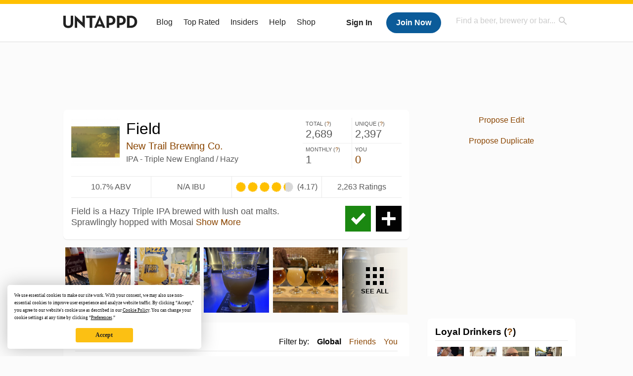

--- FILE ---
content_type: text/html; charset=UTF-8
request_url: https://untappd.com/b/new-trail-brewing-co-field/4206538
body_size: 21964
content:
<!DOCTYPE html>

<html lang="en">

<head>
			<!-- https://nextglass.slack.com/archives/C04N1J9FBHU/p1759426560133409?thread_ts=1755544269.186859&cid=C04N1J9FBHU -->
		<!-- From their docs: IMPORTANT: This tag must be the first '<script>' tag on the page. -->
		<script src="https://app.termly.io/resource-blocker/d6db7a3c-38b6-45a7-9433-e965e78f4809"></script>
	
	<meta http-equiv="Content-Type" content="text/html; charset=utf-8" />

			<title>Field - New Trail Brewing Co. - Untappd</title>
		
	<meta property="og:site_name" content="Untappd" />

	<!-- meta block -->
			<meta name="description" content="Field by New Trail Brewing Co. is a IPA - Triple New England / Hazy which has a rating of 4.2 out of 5, with 2,263 ratings and reviews on Untappd." />
				<meta name="keywords" content="Field, New Trail Brewing Co., IPA - Triple New England / Hazy, United States, Pennsylvania" />
		<meta name="viewport" content="user-scalable=no, initial-scale=1, maximum-scale=1, minimum-scale=1, width=device-width" />
	<meta property="al:ios:url" content="untappd://beer/4206538" /><meta property="al:ios:app_store_id" content="449141888" /><meta property="al:ios:app_name" content="Untappd" /><meta property="al:android:url" content="untappd://beer/4206538" /><meta property="al:android:package" content="com.untappdllc.app" /><meta property="al:android:app_name" content="Untappd" />		<meta property="fb:app_id"                content="153339744679495" />
 		<meta property="og:url"                   content="https://untappd.com/b/new-trail-brewing-co-field/4206538" />
  		<meta property="og:title"                 content="Field - New Trail Brewing Co. - Untappd" />
 		<meta property="og:image"                 content="https://assets.untappd.com/site/beer_logos_hd/beer-4206538_750b2_hd.jpeg" />
		<meta property="og:description" 		  content="Field by New Trail Brewing Co. is a IPA - Triple New England / Hazy which has a rating of 4.2 out of 5, with 2,263 ratings and reviews on Untappd." />
				<meta name="twitter:card" content="summary">
		<meta name="twitter:site" content="@untappd">
		<meta name="twitter:title" content="Field - New Trail Brewing Co. - Untappd ">
		<meta name="twitter:description" content="Field by New Trail Brewing Co. is a IPA - Triple New England / Hazy which has a rating of 4.2 out of 5, with 2,263 ratings and reviews on Untappd.">
		<meta name="twitter:image:src" content="https://assets.untappd.com/site/beer_logos_hd/beer-4206538_750b2_hd.jpeg">
		<meta name="twitter:domain" content="untappd.com">
		<meta name="twitter:app:name:iphone" content="Untappd">
        <meta name="twitter:app:name:android" content="Untappd">
        <meta name="twitter:app:id:iphone" content="id449141888">
        <meta name="twitter:app:id:googleplay" content="com.untappdllc.app">
		<meta name="referrer" content="origin-when-crossorigin">		<script type="application/ld+json">
			{"@context":"http:\/\/schema.org\/","@type":"Product","name":"New Trail Brewing Co. Field","description":"Field is a Hazy Triple IPA brewed with lush oat malts. Sprawlingly hopped with Mosaic, Cashmere, & Columbus. Expect deep notes of stonefurit, bright apricot, & citrus. Enjoy this looking out over an expansive view.","brand":{"@type":"Thing","name":"New Trail Brewing Co."},"image":{"@type":"ImageObject","contentUrl":"https:\/\/assets.untappd.com\/site\/beer_logos_hd\/beer-4206538_750b2_hd.jpeg"},"mpn":4206538,"sku":4206538,"review":"","offers":"","aggregateRating":{"@type":"AggregateRating","ratingValue":4.16947,"bestRating":"5","reviewCount":2263},"reviews":[{"@type":"Review","reviewBody":"Love this","datePublished":"2025-06-07T19:30:57+00:00","author":{"@type":"Person","name":"Big-Matt"},"reviewRating":{"@type":"Rating","ratingValue":4.25,"bestRating":5,"worstRating":0.1}},{"@type":"Review","reviewBody":"Second one in from the left","datePublished":"2025-01-06T21:43:15+00:00","author":{"@type":"Person","name":"chadmanderson"},"reviewRating":{"@type":"Rating","ratingValue":4.6,"bestRating":5,"worstRating":0.1}},{"@type":"Review","reviewBody":"Very solid, almost chewy. Nice long almond and apple finish, on the sweet side.","datePublished":"2023-05-28T22:52:06+00:00","author":{"@type":"Person","name":"docjeed"},"reviewRating":{"@type":"Rating","ratingValue":4.5,"bestRating":5,"worstRating":0.1}}]}		</script>
		
	<meta name="author" content="The Untappd Team" />
	<meta name="Copyright" content="Copyright Untappd 2026. All Rights Reserved." />
	<meta name="DC.title" content="Untappd" />
			<meta name="DC.subject" content="Field by New Trail Brewing Co. is a IPA - Triple New England / Hazy which has a rating of 4.2 out of 5, with 2,263 ratings and reviews on Untappd." />
			<meta name="DC.creator" content="The Untappd Team" />

	<meta name="google-site-verification" content="EnR7QavTgiLCzZCCOv_OARCHsHhFwkwnJdG0Sti9Amg" />
	<meta name="bitly-verification" content="b3080898518a"/>

	<!-- favicon -->
	<link rel="apple-touch-icon" sizes="144x144" href="https://untappd.com/assets/apple-touch-icon.png">
	<link rel="icon" type="image/png" href="https://untappd.com/assets/favicon-32x32-v2.png" sizes="32x32">
	<link rel="icon" type="image/png" href="https://untappd.com/assets/favicon-16x16-v2.png" sizes="16x16">
	<link rel="manifest" href="https://untappd.com/assets/manifest.json">
	<link rel="mask-icon" href="https://untappd.com/assets/safari-pinned-tab.svg" color="#5bbad5">

	<link rel="stylesheet"
    	href="https://untappd.com/assets/css/tailwind.css?v=2.8.34">
	</link>

	<link id="canonical" rel="canonical" href="https://untappd.com/b/new-trail-brewing-co-field/4206538">		<link rel="stylesheet" href="https://untappd.com/assets/css/master.min.css?v=4.5.36" />
		<link rel="stylesheet" href="https://untappd.com/assets/v3/css/style.css?v=4.5.36" />
		<link rel="stylesheet" href="https://untappd.com/assets/design-system/css/styles.css?v=4.5.36" />
		<link href="https://fonts.googleapis.com/icon?family=Material+Icons" rel="stylesheet">
		<link href="https://fonts.googleapis.com/css?family=Material+Icons|Material+Icons+Outlined|Material+Icons+Two+Tone|Material+Icons+Round|Material+Icons+Sharp" rel="stylesheet">
			<script src="https://untappd.com/assets/v3/js/common/min/site_common_min.js?v=2.8.34"></script>
				<link rel="stylesheet" href="https://untappd.com/assets/css/facybox.min.css?v=4.5.36" />
			
		<link rel="stylesheet" href="https://untappd.com/assets/css/jquery.notifyBar.min.css?v=4.5.36" />
		<link rel="stylesheet" href="https://untappd.com/assets/css/tipsy.min.css?v=4.5.36" type="text/css" media="screen" title="no title" charset="utf-8">
		
		<script type="text/javascript" language="Javascript">
			$(document).ready(function(){
				$(".tip").tipsy({fade: true});
				$('.badge_hint').tipsy({gravity: 's', fade: true});
				$('.disabled').tipsy({gravity: 'n', fade: true});

				refreshTime(".timezoner", "D MMM YY", true);

				$(".tab").click(function(){
					$(".tab-area li").removeClass('active');
					$(this).parent().addClass('active');
					$(".list").hide();
					$($(this).attr("href")).show();
					return false;
				});
			});

			</script>
			<!-- For IE -->
	<script type="text/javascript" language="Javascript">
	onChangeInterval = "";
	if(!(window.console && console.log)) {
	  console = {
	    log: function(){},
	    debug: function(){},
	    info: function(){},
	    warn: function(){},
	    error: function(){}
	  };
	}
	</script>
	
	<!-- algoliasearch -->
	<script type="text/javascript" src="https://untappd.com/assets/libs/js/algoliasearch.min.js?v2.8.34"></script>
	<script type="text/javascript" src="https://untappd.com/assets/libs/js/autocomplete.min.js?v2.8.34"></script>
	<script type="text/javascript" src="https://untappd.com/assets/libs/js/lodash.min.js?v2.8.34"></script>
	<script type="text/javascript" src="https://untappd.com/assets/js/global/autosearch_tracking.min.js?v2.8.34"></script>

	<script>
        !function(e,a,t,n,s,i,c){e.AlgoliaAnalyticsObject=s,e.aa=e.aa||function(){(e.aa.queue=e.aa.queue||[]).push(arguments)},i=a.createElement(t),c=a.getElementsByTagName(t)[0],i.async=1,i.src="https://cdn.jsdelivr.net/npm/search-insights@0.0.14",c.parentNode.insertBefore(i,c)}(window,document,"script",0,"aa");

        // Initialize library
        aa('init', {
        applicationID: '9WBO4RQ3HO',
        apiKey: '1d347324d67ec472bb7132c66aead485',
        })
    </script>


			<!-- Google Tag Manager -->
		<script>(function(w,d,s,l,i){w[l]=w[l]||[];w[l].push({'gtm.start':
		new Date().getTime(),event:'gtm.js'});var f=d.getElementsByTagName(s)[0],
		j=d.createElement(s),dl=l!='dataLayer'?'&l='+l:'';j.async=true;j.src=
		'https://www.googletagmanager.com/gtm.js?id='+i+dl;f.parentNode.insertBefore(j,f);
		})(window,document,'script','dataLayer','GTM-N4DVXTR');</script>
		<!-- End Google Tag Manager -->
	
	<script src="https://untappd.com/assets/v3/js/venue-impression-tracker.js"></script>

	<script type="text/javascript">
		var clevertap = {event:[], profile:[], account:[], onUserLogin:[], region: 'us1', notifications:[], privacy:[]};
        clevertap.account.push({"id": "865-K5R-W96Z"});
        clevertap.privacy.push({optOut: false}); //set the flag to true, if the user of the device opts out of sharing their data
        clevertap.privacy.push({useIP: true}); //set the flag to true, if the user agrees to share their IP data
        (function () {
                var wzrk = document.createElement('script');
                wzrk.type = 'text/javascript';
                wzrk.async = true;
                wzrk.src = ('https:' == document.location.protocol ? 'https://d2r1yp2w7bby2u.cloudfront.net' : 'http://static.clevertap.com') + '/js/clevertap.min.js';
                var s = document.getElementsByTagName('script')[0];
                s.parentNode.insertBefore(wzrk, s);
        })();
	</script>

    <!-- Freestar Ads -->
<!-- Below is a recommended list of pre-connections, which allow the network to establish each connection quicker, speeding up response times and improving ad performance. -->
<link rel="preconnect" href="https://a.pub.network/" crossorigin />
<link rel="preconnect" href="https://b.pub.network/" crossorigin />
<link rel="preconnect" href="https://c.pub.network/" crossorigin />
<link rel="preconnect" href="https://d.pub.network/" crossorigin />
<link rel="preconnect" href="https://c.amazon-adsystem.com" crossorigin />
<link rel="preconnect" href="https://s.amazon-adsystem.com" crossorigin />
<link rel="preconnect" href="https://btloader.com/" crossorigin />
<link rel="preconnect" href="https://api.btloader.com/" crossorigin />
<link rel="preconnect" href="https://cdn.confiant-integrations.net" crossorigin />
<!-- Below is a link to a CSS file that accounts for Cumulative Layout Shift, a new Core Web Vitals subset that Google uses to help rank your site in search -->
<!-- The file is intended to eliminate the layout shifts that are seen when ads load into the page. If you don't want to use this, simply remove this file -->
<!-- To find out more about CLS, visit https://web.dev/vitals/ -->
<link rel="stylesheet" href="https://a.pub.network/untappd-com/cls.css">
<script data-cfasync="false" type="text/javascript">
    console.log("freestar_init");

    var env = 'PROD';

    var freestar = freestar || {};
    freestar.queue = freestar.queue || [];
    freestar.queue.push(function () {
        if (env !== 'PROD') {   
            googletag.pubads().set('page_url', 'https://untappd.com/'); // Makes ads fill in non-prod environments
        }
    });
    freestar.config = freestar.config || {};
    freestar.config.enabled_slots = [];
    freestar.initCallback = function () { (freestar.config.enabled_slots.length === 0) ? freestar.initCallbackCalled = false : freestar.newAdSlots(freestar.config.enabled_slots) }
</script>
<script src="https://a.pub.network/untappd-com/pubfig.min.js" data-cfasync="false" async></script>
<script async src="https://securepubads.g.doubleclick.net/tag/js/gpt.js?network-code=15184186" ></script>
<!-- End Freestar Ads -->
    <!-- Freestar Ad Sticky Styling: https://resources.freestar.com/docs/sticky-ads-1 -->
    <style>
    div.sticky {
        position: -webkit-sticky; /* Safari */
        position: sticky;
        top: 84px; /* Navbar height */
    }
    </style>

</head>
<style type="text/css">
	.hidden {display: none;}
	.main {
       margin-top: 0px !important;
   }
</style>
<script src="https://untappd.com/assets/libs/js/feather-icons@4.29.2.min.js"></script>
<body onunload="">
<!-- Google Tag Manager (noscript) -->
<noscript><iframe src="https://www.googletagmanager.com/ns.html?id=GTM-N4DVXTR" height="0" width="0" style="display:none;visibility:hidden"></iframe></noscript>
<!-- End Google Tag Manager (noscript) -->


<script type="text/javascript">
    $(document).ready(function() {
        $('a[data-href=":logout"]').on('click', function(event) {
            clevertap.event.push("logout");
        });
        $('a[data-href=":external/help"]').on('click', function(event) {
            clevertap.event.push("pageview_help");
        });
        $('a[data-href=":store"]').on('click', function(event) {
            clevertap.event.push("pageview_store");
        });
        $('a[href="/admin"]').on('click', function(event) {
          clevertap.event.push("pageview_admin");
        });

                  $.getJSON('/breweryportal', (data) => {
            if (data.count > 0) {
              $('[data-brewery-portal-badge]').show();
            }
          });
            });
</script>
<div id="mobile_nav_user">

   </div>

<div id="mobile_nav_site">
  <form class="search_box" method="get" action="/search">
    <input type="text" class="track-focus search-input-desktop" autocomplete="off" data-track="desktop_search" placeholder="Find a beer, brewery or bar..." name="q" aria-label="Find a beer, brewery or bar search" />
    <input type="submit" value="Submit the form!" style="position: absolute; top: 0; left: 0; z-index: 0; width: 1px; height: 1px; visibility: hidden;" />
    <div class="autocomplete">
    </div>
  </form>
  <ul>
    <li><a class="track-click" data-track="mobile_menu" data-href=":blog" href="/blog">Blog</a></li>
    <li><a class="track-click" data-track="mobile_menu" data-href=":beer/top_rated" href="/beer/top_rated">Top Rated</a></li>
    <li><a class="track-click" data-track="mobile_menu" data-href=":supporter" href="/supporter">Insiders</a></li>
    <li><a class="track-click" data-track="mobile_menu" data-href=":external/help" target="_blank" href="http://help.untappd.com">Help</a></li>
    <li><a class="track-click" data-track="mobile_menu" data-href=":shop" target="_blank" href="https://untappd.com/shop">Shop</a></li>
          <li><a class="track-click" data-track="mobile_menu" data-href=":sidebar/login" href="/login">Login</a></li>
      <li><a class="track-click" data-track="mobile_menu" data-href=":sidebar/create" href="/create?source=mobilemenu">Sign Up</a></li>
        </ul>
</div>
<header>

  <div class="inner mt-2">

		<a class="track-click logo" style="margin-top: 2px;" data-track="desktop_header" data-href=":root" href="/">
			<img src="https://untappd.com/assets/design-system/ut-brand-dark.svg" class="" alt="Untappd"/>
		</a>

    
      <div class="get_user_desktop">
        <a class="sign_in track-click" data-track="mobile_header" data-href=":login" href="/login?go_to=https://untappd.com/b/new-trail-brewing-co-field/4206538">Sign In</a>
        <a href="/create" class="join track_click" data-track="mobile_header" data-href=":create">Join Now</a>
      </div>

    
    <div class="mobile_menu_btn">Menu</div>

    <div id="nav_site">
      <ul>
        <li><a class="track-click" data-track="desktop_menu" data-href=":blog" href="/blog">Blog</a></li>
        <li><a class="track-click" data-track="desktop_menu" data-href=":beer/top_rated" href="/beer/top_rated">Top Rated</a></li>
        <li><a class="track-click" data-track="desktop_menu" data-href=":supporter" href="/supporter">Insiders</a></li>
        <li><a class="track-click" data-track="desktop_menu" data-href=":external/help" target="_blank" href="http://help.untappd.com">Help</a></li>
        <li><a class="track-click" data-track="desktop_menu" data-href=":shop" target="_blank" href="https://untappd.com/shop">Shop</a></li>
      </ul>
      <form class="search_box" method="get" action="/search">
        <input type="text" class="track-focus search-input-desktop" autocomplete="off" data-track="desktop_search" placeholder="Find a beer, brewery or bar..." name="q" aria-label="Find a beer, brewery or bar search" />
        <input type="submit" value="Submit the form!" style="position: absolute; top: 0; left: 0; z-index: 0; width: 1px; height: 1px; visibility: hidden;" />
        <div class="autocomplete">
        </div>
      </form>
    </div>
    </div>
</header>
<style type="text/css">
    .ac-selected {
        background-color: #f8f8f8;
    }
</style>

<div class="nav_open_overlay"></div>
<div id="slide">

<script>
$(document).ready(() => {
	$(".hide-notice-banner").on("click", function(e) {
		e.preventDefault();
		$(this).parent().parent().slideUp();
		$.post(`/account/hide_notice_wildcard`, {cookie: $(this).attr('data-cookie-name')}, (data) => {
			console.log(data);
		}).fail((err) => {
			console.error(err);
		})
	})

	$(".hide-notice-simple").on("click", function(e) {
		e.preventDefault();
		$(this).parent().parent().slideUp();
	})

	feather.replace()
})
</script>
	<div class="leaderboard-ad">
		<div style="text-align: center;" data-freestar-ad="__336x280 __728x90" id="untappd-com_leaderboard-atf">
			<script data-cfasync="false" type="text/javascript">
				freestar.config.enabled_slots.push({ placementName: "untappd-com_leaderboard-atf", slotId: "untappd-com_leaderboard-atf" });
			</script>
		</div>
	</div>
	<div class="cont beer-page" data-logged-supporter="0" data-logged-rating-bump="0">

<link rel="stylesheet"
    href="https://untappd.com/assets/css/tailwind.css?v=2.8.34">
</link>

<style>

.mobile-only {
        display: none;
    }

    @media (max-width: 768px) {
        .mobile-only {
            display: block;
        }
    }
</style>
    <div class="main">
      
<div class="box b_info">

    
    <div class="content">
        <div class="top">
            <div class="basic">
                <a class="label image-big" data-image="https://assets.untappd.com/site/beer_logos_hd/beer-4206538_750b2_hd.jpeg">                
                    <img src="https://assets.untappd.com/site/beer_logos/beer-4206538_359cf_sm.jpeg" alt="Field label">                </a>
                <div class="name">
                    <h1>Field</h1>                    <p class="brewery">
                                                    <a href="/NewTrailBrewingCo">New Trail Brewing Co.</a>
                            
                    </p>
                                        <p class="style">IPA - Triple New England / Hazy</p>
                </div>
                <div class="actions mobile">
                                            <a class="check open-checkin-btn" href="/login?go_to=https://untappd.com/b/new-trail-brewing-co-field/4206538">Check-in</a>
                        <a class="add" href="/login?go_to=https://untappd.com/b/new-trail-brewing-co-field/4206538">Add</a>
                        
                </div>
            </div>
            
            <div class="stats">
                <p>
                    <span class="stat">Total (<a class="tip" title="Total Check-ins All Time" href="javascript:void(0)">?</a>)</span>
                    <span class="count">2,689</span>
                </p><p>
                    <span class="stat">Unique (<a class="tip" title="Number of Users All Time" href="javascript:void(0)">?</a>)</span>
                    <span class="count">2,397</span>
                </p><p>
                    <span class="stat">Monthly (<a class="tip" title="Number for Checkins the last 4 weeks" href="javascript:void(0)">?</a>)</span>
                    <span class="count">1</span>
                </p><p>
                    <span class="stat">You</span>
                    <span class="count"><a href="/login?go_to=https%3A%2F%2Funtappd.com%2F%2Fb%2Fnew-trail-brewing-co-field%2F4206538%3Ffilter%3Dyou" class="track-click" data-track="beer" data-href=":feed/filteryou/header">0</a></span>
                </p>
            </div>
        </div>

        <div class="details">
            <p class="abv">
                10.7% ABV            </p><p class="ibu">
                N/A IBU            </p>
                <div class="caps" data-rating="4.16947">
		<div class="cap cap-100"></div>
		<div class="cap cap-100"></div>
		<div class="cap cap-100"></div>
		<div class="cap cap-100"></div>
		<div class="cap cap-20"></div>
	</div><span class="num">(4.17)</span>            <p class="raters">
                2,263 Ratings            </p>
        </div>

        
        <div class="bottom">
                            <div class="actions desktop">
                                            <a class="add tip" title="Add to Wishlist" href="/login?go_to=https://untappd.com/b/new-trail-brewing-co-field/4206538">Add</a>
                        <a class="check open-checkin-btn tip" title="Check-in" href="/login?go_to=https://untappd.com/b/new-trail-brewing-co-field/4206538">Check-in</a>
                                        </div>
                
            <div class="desc">
                <div class="beer-descrption-read-more">
                    Field is a Hazy Triple IPA brewed with lush oat malts. Sprawlingly hopped with Mosai <a href="#" class="read-more track-click" data-track="beer" data-href=":info/readmore">Show More</a>                </div>
                <div class="beer-descrption-read-less" style="display: none;">
                    Field is a Hazy Triple IPA brewed with lush oat malts. Sprawlingly hopped with Mosaic, Cashmere, & Columbus. Expect deep notes of stonefurit, bright apricot, & citrus. Enjoy this looking out over an expansive view. <a href="#" class="read-less track-click" data-track="beer" data-href=":info/readless">Show Less</a>
                </div>
            </div>
            <div class="clearfix"></div>
        </div>
    </div>
</div>

     <div class="mobile-only">
        
     </div>

             <div class="photo-boxes">
            <p><a href="/user/pat8and3/checkin/1512112680"><img loading="lazy" src="https://images.untp.beer/crop?width=640&height=640&stripmeta=true&url=https://untappd.s3.amazonaws.com/photos/2025_09_08/dc71066140fbf16d7a483e5e7ea64247_c_1512112680_raw.jpg" src="https://images.untp.beer/crop?width=640&height=640&stripmeta=true&url=https://untappd.s3.amazonaws.com/photos/2025_09_08/dc71066140fbf16d7a483e5e7ea64247_c_1512112680_raw.jpg" alt="Recent check-in photo 1"></a></p><p><a href="/user/Big-Matt/checkin/1485756610"><img loading="lazy" src="https://images.untp.beer/crop?width=640&height=640&stripmeta=true&url=https://untappd.s3.amazonaws.com/photos/2025_06_07/07c0202e57be07d58c4736fcac47a39f_c_1485756610_raw.jpg" src="https://images.untp.beer/crop?width=640&height=640&stripmeta=true&url=https://untappd.s3.amazonaws.com/photos/2025_06_07/07c0202e57be07d58c4736fcac47a39f_c_1485756610_raw.jpg" alt="Recent check-in photo 2"></a></p><p><a href="/user/jgriffin49/checkin/1452092718"><img loading="lazy" src="https://images.untp.beer/crop?width=640&height=640&stripmeta=true&url=https://untappd.s3.amazonaws.com/photos/2025_01_25/6fa4d2b2b5423c03b3cf81c6cced49a4_c_1452092718_raw.jpg" src="https://images.untp.beer/crop?width=640&height=640&stripmeta=true&url=https://untappd.s3.amazonaws.com/photos/2025_01_25/6fa4d2b2b5423c03b3cf81c6cced49a4_c_1452092718_raw.jpg" alt="Recent check-in photo 3"></a></p><p><a href="/user/chadmanderson/checkin/1448491252"><img loading="lazy" src="https://images.untp.beer/crop?width=640&height=640&stripmeta=true&url=https://untappd.s3.amazonaws.com/photos/2025_01_06/17a1f3e6a7c51b4dadf98e860a06b47a_c_1448491252_raw.jpg" src="https://images.untp.beer/crop?width=640&height=640&stripmeta=true&url=https://untappd.s3.amazonaws.com/photos/2025_01_06/17a1f3e6a7c51b4dadf98e860a06b47a_c_1448491252_raw.jpg" alt="Recent check-in photo 4"></a></p><p><a href="/b/new-trail-brewing-co-field/4206538/photos" class="track-click" data-track="beer" data-href=":photos/seemore"><span class="all">See All</span><img loading="lazy" src="https://assets.untappd.com/photos/2022_08_20/8e99138c8dee67d7628135e0f7403939_640x640.jpg" alt="See all photos"></a></p>        </div>
        
    <div class="box activity">
        <div class="content">
            <div class="filters">
                <span>Filter by:</span>
                                    <span class="current">
                    Global
                    </span><span>
                        <a href="/login?go_to=https%3A%2F%2Funtappd.com%2F%2Fb%2Fnew-trail-brewing-co-field%2F4206538%3Ffilter%3Dfriends" class="track-click" data-track="beer" data-href=":feed/filterfriends">Friends</a>
                    </span><span>
                        <a href="/login?go_to=https%3A%2F%2Funtappd.com%2F%2Fb%2Fnew-trail-brewing-co-field%2F4206538%3Ffilter%3Dyou" class="track-click" data-track="beer" data-href=":feed/filteryou">You</a>
                    </span>
                                </div>
            <h3>Global Recent Activity</h3>

                            <div id="main-stream">
                
			<div class="item " id="checkin_1512112680" data-checkin-id="1512112680">
				<div class="">
								<div class="avatar">
					<div class="avatar-holder">
												<a href="/user/pat8and3">
							<img loading="lazy" src="https://assets.untappd.com/profile/8bd76fa8a7cb007fba5c9b8d83e718d9_100x100.jpg" alt="Patrick Michael">
						</a>
					</div>
				</div>
				<div class="checkin">
					<div class="top">
													<a href="/b/new-trail-brewing-co-field/4206538" class="label">
								<img loading="lazy" src="https://assets.untappd.com/site/beer_logos/beer-4206538_359cf_sm.jpeg" alt="Field by New Trail Brewing Co.">
							</a>
														<p class="text" data-track-venue-impression="venue_id-275427-type-checkin_feed">
								<a href="/user/pat8and3" class="user">Patrick Michael</a>  is drinking a <a href="/b/new-trail-brewing-co-field/4206538">Field</a> by <a  href="/NewTrailBrewingCo">New Trail Brewing Co.</a> at <a href="/v/blue-gray-bar-grill/275427">Blue & Gray Bar & Grill</a>
							</p>
														<div class="checkin-comment">
								
								<p class="purchased" data-track-venue-impression="venue_id-275427-type-checkin_feed">Purchased at <a href="/v/blue-gray-bar-grill/275427">Blue & Gray Bar & Grill</a></p>									<div class="rating-serving">
																						<p class="serving">
										          <img src="https://assets.untappd.com/static_app_assets/new_serving_styles_2024/draft@3x.png" alt="Draft">
										          <span>Draft</span>
										        </p>
												<div class="caps " data-rating="3.75">
		<div class="cap cap-100"></div>
		<div class="cap cap-100"></div>
		<div class="cap cap-100"></div>
		<div class="cap cap-75"></div>
		<div class="cap"></div>
	</div>								    </div>
																			<span class="badge">
											<img loading="lazy" src="https://assets.untappd.com/badges/bdg_highABV_sm.jpg" alt="Sky's the Limit">
											<span>Earned the Sky's the Limit badge!</span>
										</span>
																				<span class="badge">
											<img loading="lazy" src="https://assets.untappd.com/badges/bdg_hoptopia_sm.jpg" alt="I Believe in IPA! (Level 46)">
											<span>Earned the I Believe in IPA! (Level 46) badge!</span>
										</span>
										
										<div class="tagged-friends">
											<strong>Tagged Friends</strong>
											<div>

												
														<div class="avatar">
															<div class="avatar-holder">
																																<a href="/user/Krink9">
																	<img src="https://assets.untappd.com/profile/1b2cfaa395f939049f8fc148a57c0f3c_100x100.jpg" alt="Christine Clapp avatar">
																</a>
															</div>
														</div>
																								</div>
										</div>

										
								<span style="display: block; clear: both;"></span>

							</div>
														<p class="photo">
								<a href="/user/pat8and3/checkin/1512112680" class="track-click" data-track="activity_feed" data-href=":feed/viewcheckinphoto">
									<img loading="lazy" src="https://images.untp.beer/crop?width=640&height=640&stripmeta=true&url=https://untappd.s3.amazonaws.com/photos/2025_09_08/dc71066140fbf16d7a483e5e7ea64247_c_1512112680_raw.jpg" alt="Check-in Photo">
								</a>
							</p>
							
					</div>

					<div class="feedback">

						<div class="actions_bar">
							
						</div>

						<div class="bottom">
							<a href="/user/pat8and3/checkin/1512112680" class="time timezoner track-click" data-track="activity_feed" data-href=":feed/viewcheckindate">Mon, 08 Sep 2025 17:50:48 +0000</a>
							<a href="/user/pat8and3/checkin/1512112680" class="track-click" data-track="activity_feed" data-href=":feed/viewcheckintext">View Detailed Check-in</a>
													</div>

						<div class="cheers" >								<span class="count">
									<span>3</span>
								</span><span class="toast-list">
																			<a class="user-toasts tip track-click" data-user-name="mitwit88" href="/user/mitwit88" title="Mitchell Witham" data-track="activity_feed" data-href=":feed/userprofiletoast">
											<img loading="lazy" src="https://assets.untappd.com/profile/b70ea0a0d73cce2749579ffe77e69f3b_100x100.jpg" alt="Mitchell Witham avatar">
										</a>
																				<a class="user-toasts tip track-click" data-user-name="Krink9" href="/user/Krink9" title="Christine Clapp" data-track="activity_feed" data-href=":feed/userprofiletoast">
											<img loading="lazy" src="https://assets.untappd.com/profile/1b2cfaa395f939049f8fc148a57c0f3c_100x100.jpg" alt="Christine Clapp avatar">
										</a>
																				<a class="user-toasts tip track-click" data-user-name="GingerWitham" href="/user/GingerWitham" title="Ginger Witham" data-track="activity_feed" data-href=":feed/userprofiletoast">
											<img loading="lazy" src="https://assets.untappd.com/profile/afc264101ba3b3d0a981f25e85da16b0_100x100.jpg" alt="Ginger Witham avatar">
										</a>
																		</span>
						      							</div>

						<div class="comments">
							<div class="comments-container">
															</div>
							
						</div>
					</div>
				</div>
				</div>
			</div>
			
			<div class="item " id="checkin_1485756610" data-checkin-id="1485756610">
				<div class="">
								<div class="avatar">
					<div class="avatar-holder">
												<a href="/user/Big-Matt">
							<img loading="lazy" src="https://assets.untappd.com/profile/5357dfd6b0ff7c481c11e5b00630c72f_thumb.jpg" alt="Matt Naslanic">
						</a>
					</div>
				</div>
				<div class="checkin">
					<div class="top">
													<a href="/b/new-trail-brewing-co-field/4206538" class="label">
								<img loading="lazy" src="https://assets.untappd.com/site/beer_logos/beer-4206538_359cf_sm.jpeg" alt="Field by New Trail Brewing Co.">
							</a>
														<p class="text" data-track-venue-impression="venue_id-2463-type-checkin_feed">
								<a href="/user/Big-Matt" class="user">Matt Naslanic</a>  is drinking a <a href="/b/new-trail-brewing-co-field/4206538">Field</a> by <a  href="/NewTrailBrewingCo">New Trail Brewing Co.</a> at <a href="/v/al-s-of-hampden-pizza-boy-brewing-company/2463">Al's of Hampden / Pizza Boy Brewing Company</a>
							</p>
														<div class="checkin-comment">
																	<p class="comment-text" id="translate_1485756610">
									Love this									</p>

									
								<p class="purchased" data-track-venue-impression="venue_id-2463-type-checkin_feed">Purchased at <a href="/v/al-s-of-hampden-pizza-boy-brewing-company/2463">Al's of Hampden / Pizza Boy Brewing Company</a></p>									<div class="rating-serving">
										<div class="caps " data-rating="4.25">
		<div class="cap cap-100"></div>
		<div class="cap cap-100"></div>
		<div class="cap cap-100"></div>
		<div class="cap cap-100"></div>
		<div class="cap cap-25"></div>
	</div>								    </div>
																			<span class="badge">
											<img loading="lazy" src="https://assets.untappd.com/badges/UntappdNewTrailBadge.jpg" alt="New Trail Beer Gear">
											<span>Earned the New Trail Beer Gear badge!</span>
										</span>
										
								<span style="display: block; clear: both;"></span>

							</div>
														<p class="photo">
								<a href="/user/Big-Matt/checkin/1485756610" class="track-click" data-track="activity_feed" data-href=":feed/viewcheckinphoto">
									<img loading="lazy" src="https://images.untp.beer/crop?width=640&height=640&stripmeta=true&url=https://untappd.s3.amazonaws.com/photos/2025_06_07/07c0202e57be07d58c4736fcac47a39f_c_1485756610_raw.jpg" alt="Check-in Photo">
								</a>
							</p>
							
					</div>

					<div class="feedback">

						<div class="actions_bar">
							
						</div>

						<div class="bottom">
							<a href="/user/Big-Matt/checkin/1485756610" class="time timezoner track-click" data-track="activity_feed" data-href=":feed/viewcheckindate">Sat, 07 Jun 2025 19:30:57 +0000</a>
							<a href="/user/Big-Matt/checkin/1485756610" class="track-click" data-track="activity_feed" data-href=":feed/viewcheckintext">View Detailed Check-in</a>
													</div>

						<div class="cheers" style="display: none;">								<span class="count"><span>0</span></span>
								<span class="toast-list"></span>
														</div>

						<div class="comments">
							<div class="comments-container">
															</div>
							
						</div>
					</div>
				</div>
				</div>
			</div>
			
			<div class="item " id="checkin_1452092718" data-checkin-id="1452092718">
				<div class="">
								<div class="avatar">
					<div class="avatar-holder">
												<a href="/user/jgriffin49">
							<img loading="lazy" src="https://assets.untappd.com/profile/a3b5b8ac8dd6536e46ee8faaf9686cfa_100x100.jpg" alt="Jess Griffin">
						</a>
					</div>
				</div>
				<div class="checkin">
					<div class="top">
													<a href="/b/new-trail-brewing-co-field/4206538" class="label">
								<img loading="lazy" src="https://assets.untappd.com/site/beer_logos/beer-4206538_359cf_sm.jpeg" alt="Field by New Trail Brewing Co.">
							</a>
														<p class="text" data-track-venue-impression="venue_id-10315945-type-checkin_feed">
								<a href="/user/jgriffin49" class="user">Jess Griffin</a>  is drinking a <a href="/b/new-trail-brewing-co-field/4206538">Field</a> by <a  href="/NewTrailBrewingCo">New Trail Brewing Co.</a> at <a href="/v/yard-house-hanover-arundel-mills-mall/10315945">Yard House Hanover - Arundel Mills Mall</a>
							</p>
														<div class="checkin-comment">
								
																	<div class="rating-serving">
																						<p class="serving">
										          <img src="https://assets.untappd.com/static_app_assets/new_serving_styles_2024/draft@3x.png" alt="Draft">
										          <span>Draft</span>
										        </p>
												<div class="caps " data-rating="4.25">
		<div class="cap cap-100"></div>
		<div class="cap cap-100"></div>
		<div class="cap cap-100"></div>
		<div class="cap cap-100"></div>
		<div class="cap cap-25"></div>
	</div>								    </div>
																			<span class="badge">
											<img loading="lazy" src="https://assets.untappd.com/badges/bdg_BAIndySeal18_sm.jpg" alt="Cheers to Independent U.S. Craft Breweries (Level 79)">
											<span>Earned the Cheers to Independent U.S. Craft Breweries (Level 79) badge!</span>
										</span>
																				<span class="badge">
											<img loading="lazy" src="https://assets.untappd.com/badges/bdg_DraftCity_sm.jpg" alt="Draft City (Level 50)">
											<span>Earned the Draft City (Level 50) badge!</span>
										</span>
										
								<span style="display: block; clear: both;"></span>

							</div>
														<p class="photo">
								<a href="/user/jgriffin49/checkin/1452092718" class="track-click" data-track="activity_feed" data-href=":feed/viewcheckinphoto">
									<img loading="lazy" src="https://images.untp.beer/crop?width=640&height=640&stripmeta=true&url=https://untappd.s3.amazonaws.com/photos/2025_01_25/6fa4d2b2b5423c03b3cf81c6cced49a4_c_1452092718_raw.jpg" alt="Check-in Photo">
								</a>
							</p>
							
					</div>

					<div class="feedback">

						<div class="actions_bar">
							
						</div>

						<div class="bottom">
							<a href="/user/jgriffin49/checkin/1452092718" class="time timezoner track-click" data-track="activity_feed" data-href=":feed/viewcheckindate">Sat, 25 Jan 2025 01:28:02 +0000</a>
							<a href="/user/jgriffin49/checkin/1452092718" class="track-click" data-track="activity_feed" data-href=":feed/viewcheckintext">View Detailed Check-in</a>
													</div>

						<div class="cheers" style="display: none;">								<span class="count"><span>0</span></span>
								<span class="toast-list"></span>
														</div>

						<div class="comments">
							<div class="comments-container">
															</div>
							
						</div>
					</div>
				</div>
				</div>
			</div>
			
			<div class="item " id="checkin_1448491252" data-checkin-id="1448491252">
				<div class="">
								<div class="avatar">
					<div class="avatar-holder">
						<span class="supporter"></span>						<a href="/user/chadmanderson">
							<img loading="lazy" src="https://assets.untappd.com/profile/499dd3fd229f53a3ed989bbccbb3231a_100x100.jpg" alt="Chad Anderson">
						</a>
					</div>
				</div>
				<div class="checkin">
					<div class="top">
													<a href="/b/new-trail-brewing-co-field/4206538" class="label">
								<img loading="lazy" src="https://assets.untappd.com/site/beer_logos/beer-4206538_359cf_sm.jpeg" alt="Field by New Trail Brewing Co.">
							</a>
														<p class="text" data-track-venue-impression="venue_id-4468669-type-checkin_feed">
								<a href="/user/chadmanderson" class="user">Chad Anderson</a>  is drinking a <a href="/b/new-trail-brewing-co-field/4206538">Field</a> by <a  href="/NewTrailBrewingCo">New Trail Brewing Co.</a> at <a href="/v/whole-foods-market-wexford/4468669">Whole Foods Market - Wexford</a>
							</p>
														<div class="checkin-comment">
																	<p class="comment-text" id="translate_1448491252">
									Second one in from the left									</p>

									
																	<div class="rating-serving">
																						<p class="serving">
										          <img src="https://assets.untappd.com/static_app_assets/new_serving_styles_2024/taster@3x.png" alt="Taster">
										          <span>Taster</span>
										        </p>
												<div class="caps " data-rating="4.6">
		<div class="cap cap-100"></div>
		<div class="cap cap-100"></div>
		<div class="cap cap-100"></div>
		<div class="cap cap-100"></div>
		<div class="cap cap-60"></div>
	</div>								    </div>
									
										<div class="tagged-friends">
											<strong>Tagged Friends</strong>
											<div>

												
														<div class="avatar">
															<div class="avatar-holder">
																																<a href="/user/JJarosz">
																	<img src="https://assets.untappd.com/profile/5f3d829d0a0638c461b71f64242cf3c0_100x100.jpg" alt="Josh Jarosz avatar">
																</a>
															</div>
														</div>
													
														<div class="avatar">
															<div class="avatar-holder">
																<span class="supporter"></span>																<a href="/user/papa_whiskey">
																	<img src="https://assets.untappd.com/profile/1bced1368392a6849bd7e3db610fa86b_100x100.jpg" alt="Patrick Wysor avatar">
																</a>
															</div>
														</div>
													
														<div class="avatar">
															<div class="avatar-holder">
																<span class="supporter"></span>																<a href="/user/Skasgaard">
																	<img src="https://assets.untappd.com/profile/16eb1f9f2bc705af2ea9b356bbb4087b_100x100.jpg" alt="Kiefer Thomas avatar">
																</a>
															</div>
														</div>
																								</div>
										</div>

										
								<span style="display: block; clear: both;"></span>

							</div>
														<p class="photo">
								<a href="/user/chadmanderson/checkin/1448491252" class="track-click" data-track="activity_feed" data-href=":feed/viewcheckinphoto">
									<img loading="lazy" src="https://images.untp.beer/crop?width=640&height=640&stripmeta=true&url=https://untappd.s3.amazonaws.com/photos/2025_01_06/17a1f3e6a7c51b4dadf98e860a06b47a_c_1448491252_raw.jpg" alt="Check-in Photo">
								</a>
							</p>
							
					</div>

					<div class="feedback">

						<div class="actions_bar">
							
						</div>

						<div class="bottom">
							<a href="/user/chadmanderson/checkin/1448491252" class="time timezoner track-click" data-track="activity_feed" data-href=":feed/viewcheckindate">Mon, 06 Jan 2025 21:43:15 +0000</a>
							<a href="/user/chadmanderson/checkin/1448491252" class="track-click" data-track="activity_feed" data-href=":feed/viewcheckintext">View Detailed Check-in</a>
													</div>

						<div class="cheers" >								<span class="count">
									<span>28</span>
								</span><span class="toast-list">
																			<a class="user-toasts tip track-click" data-user-name="xterrafan2002" href="/user/xterrafan2002" title="Patrick R" data-track="activity_feed" data-href=":feed/userprofiletoast">
											<img loading="lazy" src="https://assets.untappd.com/profile/b376f1401d6db7e45916ab2bfbefd73a_100x100.jpg" alt="Patrick R avatar">
										</a>
																				<a class="user-toasts tip track-click" data-user-name="1Crazyjim" href="/user/1Crazyjim" title="James Ruffing" data-track="activity_feed" data-href=":feed/userprofiletoast">
											<img loading="lazy" src="https://assets.untappd.com/profile/3c982ebd0477a3e89e9f1c8dbe9e0645_100x100.jpg" alt="James Ruffing avatar">
										</a>
																				<a class="user-toasts tip track-click" data-user-name="troutbum19" href="/user/troutbum19" title="Dan H" data-track="activity_feed" data-href=":feed/userprofiletoast">
											<img loading="lazy" src="https://assets.untappd.com/profile/78c8e7579bd1046d99ba044922b02cd8_100x100.jpg" alt="Dan H avatar">
										</a>
																				<a class="user-toasts tip track-click" data-user-name="Brett_Driver" href="/user/Brett_Driver" title="Brett D and 101 others" data-track="activity_feed" data-href=":feed/userprofiletoast">
											<img loading="lazy" src="https://gravatar.com/avatar/0327ea685fcb12f1c2f203ba4cf712de?size=100&d=https%3A%2F%2Fassets.untappd.com%2Fsite%2Fassets%2Fimages%2Fdefault_avatar_v3_gravatar.jpg%3Fv%3D2" alt="Brett D and 101 others avatar">
										</a>
																				<a class="user-toasts tip track-click" data-user-name="JeffreyMAdkins" href="/user/JeffreyMAdkins" title="Jeffrey Adkins" data-track="activity_feed" data-href=":feed/userprofiletoast">
											<img loading="lazy" src="https://assets.untappd.com/profile/bebe9ea9c4905872c9b3860f154cb85a_100x100.jpeg" alt="Jeffrey Adkins avatar">
										</a>
																				<a class="user-toasts tip track-click" data-user-name="Ostracod" href="/user/Ostracod" title="Bob G" data-track="activity_feed" data-href=":feed/userprofiletoast">
											<img loading="lazy" src="https://assets.untappd.com/profile/ff57326d15baaa94d8d5f7b287495668_100x100.jpg" alt="Bob G avatar">
										</a>
																				<a class="user-toasts tip track-click" data-user-name="Grambo624" href="/user/Grambo624" title="IPA Reverend Brian Graham" data-track="activity_feed" data-href=":feed/userprofiletoast">
											<img loading="lazy" src="https://assets.untappd.com/profile/6808e4eddbfee2e2f04a73bfec4bb9a9_100x100.jpg" alt="IPA Reverend Brian Graham avatar">
										</a>
																				<a class="user-toasts tip track-click" data-user-name="AlgonSmosley" href="/user/AlgonSmosley" title="ΛᄂGӨП" data-track="activity_feed" data-href=":feed/userprofiletoast">
											<img loading="lazy" src="https://assets.untappd.com/profile/abc6ce06796eb1e1b9a02fdad7615483_100x100.jpg" alt="ΛᄂGӨП avatar">
										</a>
																				<a class="user-toasts tip track-click" data-user-name="kmackowski" href="/user/kmackowski" title="Kevin Mackowski" data-track="activity_feed" data-href=":feed/userprofiletoast">
											<img loading="lazy" src="https://assets.untappd.com/profile/98a340f9e2bfbf66ee145d60007fb320_100x100.jpg" alt="Kevin Mackowski avatar">
										</a>
																				<a class="user-toasts tip track-click" data-user-name="pjmuk" href="/user/pjmuk" title="Paul Ⓜ" data-track="activity_feed" data-href=":feed/userprofiletoast">
											<img loading="lazy" src="https://assets.untappd.com/profile/dfc9ee7f01d681ad2e6ef19b80618784_100x100.jpg" alt="Paul Ⓜ avatar">
										</a>
																		</span>
						      							</div>

						<div class="comments">
							<div class="comments-container">
															</div>
							
						</div>
					</div>
				</div>
				</div>
			</div>
			
			<div class="item " id="checkin_1388236364" data-checkin-id="1388236364">
				<div class="">
								<div class="avatar">
					<div class="avatar-holder">
												<a href="/user/kerinb">
							<img loading="lazy" src="https://assets.untappd.com/profile/2e45bc5b8a9ce08d44d3325c4ebf9ced_100x100.jpg" alt="Kerin Bielecki">
						</a>
					</div>
				</div>
				<div class="checkin">
					<div class="top">
													<a href="/b/new-trail-brewing-co-field/4206538" class="label">
								<img loading="lazy" src="https://assets.untappd.com/site/beer_logos/beer-4206538_359cf_sm.jpeg" alt="Field by New Trail Brewing Co.">
							</a>
														<p class="text" data-track-venue-impression="venue_id-6643846-type-checkin_feed">
								<a href="/user/kerinb" class="user">Kerin Bielecki</a>  is drinking a <a href="/b/new-trail-brewing-co-field/4206538">Field</a> by <a  href="/NewTrailBrewingCo">New Trail Brewing Co.</a> at <a href="/v/foster-s-on-the-point/6643846">Foster's on the Point</a>
							</p>
														<div class="checkin-comment">
																	<div class="rating-serving floating">
																						<p class="serving">
										          <img src="https://assets.untappd.com/static_app_assets/new_serving_styles_2024/draft@3x.png" alt="Draft">
										          <span>Draft</span>
										        </p>
																				    </div>
									
																		<span class="badge">
											<img loading="lazy" src="https://assets.untappd.com/badges/bdg_highABV_sm.jpg" alt="Sky's the Limit (Level 3)">
											<span>Earned the Sky's the Limit (Level 3) badge!</span>
										</span>
																				<span class="badge">
											<img loading="lazy" src="https://assets.untappd.com/badges/bdg_hoptopia_sm.jpg" alt="I Believe in IPA! (Level 75)">
											<span>Earned the I Believe in IPA! (Level 75) badge!</span>
										</span>
																				<span class="badge">
											<img loading="lazy" src="https://assets.untappd.com/badges/bdg_TrippingTIPAs_sm.jpg" alt="Tripping on TIPAs (Level 2)">
											<span>Earned the Tripping on TIPAs (Level 2) badge!</span>
										</span>
										
										<div class="tagged-friends">
											<strong>Tagged Friends</strong>
											<div>

												
														<div class="avatar">
															<div class="avatar-holder">
																																<a href="/user/hdrider24">
																	<img src="https://assets.untappd.com/profile/43406c56da1005c56ad9d58b1df1435c_100x100.jpg" alt="Kathryn Maisey avatar">
																</a>
															</div>
														</div>
													
														<div class="avatar">
															<div class="avatar-holder">
																																<a href="/user/Kittinj0e">
																	<img src="https://assets.untappd.com/profile/0a2a6eaf58b3fd36b0842c6df651e1e1_100x100.jpg" alt="Joseph Maisey avatar">
																</a>
															</div>
														</div>
													
														<div class="avatar">
															<div class="avatar-holder">
																																<a href="/user/Tuetleflythe">
																	<img src="https://assets.untappd.com/profile/a6b3858cdba10925d41d97817d29b518_100x100.jpg" alt="Clifton Flythe avatar">
																</a>
															</div>
														</div>
																								</div>
										</div>

										
								<span style="display: block; clear: both;"></span>

							</div>
							
					</div>

					<div class="feedback">

						<div class="actions_bar">
							
						</div>

						<div class="bottom">
							<a href="/user/kerinb/checkin/1388236364" class="time timezoner track-click" data-track="activity_feed" data-href=":feed/viewcheckindate">Sat, 08 Jun 2024 20:26:16 +0000</a>
							<a href="/user/kerinb/checkin/1388236364" class="track-click" data-track="activity_feed" data-href=":feed/viewcheckintext">View Detailed Check-in</a>
													</div>

						<div class="cheers" style="display: none;">								<span class="count"><span>0</span></span>
								<span class="toast-list"></span>
														</div>

						<div class="comments">
							<div class="comments-container">
															</div>
							
						</div>
					</div>
				</div>
				</div>
			</div>
			
			<div class="item " id="checkin_1374992873" data-checkin-id="1374992873">
				<div class="">
								<div class="avatar">
					<div class="avatar-holder">
												<a href="/user/kevin_kiersnowski_1516">
							<img loading="lazy" src="https://assets.untappd.com/profile/4292ce442461e2d9ddb332893de5fad2-fb_100x100.jpg" alt="Kevin Kiersnowski">
						</a>
					</div>
				</div>
				<div class="checkin">
					<div class="top">
													<a href="/b/new-trail-brewing-co-field/4206538" class="label">
								<img loading="lazy" src="https://assets.untappd.com/site/beer_logos/beer-4206538_359cf_sm.jpeg" alt="Field by New Trail Brewing Co.">
							</a>
														<p class="text">
								<a href="/user/kevin_kiersnowski_1516" class="user">Kevin Kiersnowski</a>  is drinking a <a  href="/b/new-trail-brewing-co-field/4206538">Field</a> by <a href="/NewTrailBrewingCo">New Trail Brewing Co.</a>
							</p>
														<div class="checkin-comment">
								
																		<span class="badge">
											<img loading="lazy" src="https://assets.untappd.com/badges/bdg_TrippingTIPAs_sm.jpg" alt="Tripping on TIPAs">
											<span>Earned the Tripping on TIPAs badge!</span>
										</span>
																				<span class="badge">
											<img loading="lazy" src="https://assets.untappd.com/badges/bdg_america_sm.jpg" alt="Land of the Free  (Level 45)">
											<span>Earned the Land of the Free  (Level 45) badge!</span>
										</span>
										
								<span style="display: block; clear: both;"></span>

							</div>
							
					</div>

					<div class="feedback">

						<div class="actions_bar">
							
						</div>

						<div class="bottom">
							<a href="/user/kevin_kiersnowski_1516/checkin/1374992873" class="time timezoner track-click" data-track="activity_feed" data-href=":feed/viewcheckindate">Thu, 25 Apr 2024 17:09:41 +0000</a>
							<a href="/user/kevin_kiersnowski_1516/checkin/1374992873" class="track-click" data-track="activity_feed" data-href=":feed/viewcheckintext">View Detailed Check-in</a>
													</div>

						<div class="cheers" style="display: none;">								<span class="count"><span>0</span></span>
								<span class="toast-list"></span>
														</div>

						<div class="comments">
							<div class="comments-container">
															</div>
							
						</div>
					</div>
				</div>
				</div>
			</div>
			
			<div class="item " id="checkin_1366071112" data-checkin-id="1366071112">
				<div class="">
								<div class="avatar">
					<div class="avatar-holder">
												<a href="/user/dave20853">
							<img loading="lazy" src="https://assets.untappd.com/profile/a1c1fd10b034daaab26b8460149a0d91_100x100.jpg" alt="David Santos">
						</a>
					</div>
				</div>
				<div class="checkin">
					<div class="top">
													<a href="/b/new-trail-brewing-co-field/4206538" class="label">
								<img loading="lazy" src="https://assets.untappd.com/site/beer_logos/beer-4206538_359cf_sm.jpeg" alt="Field by New Trail Brewing Co.">
							</a>
														<p class="text" data-track-venue-impression="venue_id-432567-type-checkin_feed">
								<a href="/user/dave20853" class="user">David Santos</a>  is drinking a <a href="/b/new-trail-brewing-co-field/4206538">Field</a> by <a  href="/NewTrailBrewingCo">New Trail Brewing Co.</a> at <a href="/v/norbeck-meadows/432567">Norbeck Meadows</a>
							</p>
														<div class="checkin-comment">
																	<div class="rating-serving floating">
																						<p class="serving">
										          <img src="https://assets.untappd.com/static_app_assets/new_serving_styles_2024/can@3x.png" alt="Can">
										          <span>Can</span>
										        </p>
																				    </div>
									
																		<span class="badge">
											<img loading="lazy" src="https://assets.untappd.com/badges/bdg_TrippingTIPAs_sm.jpg" alt="Tripping on TIPAs (Level 6)">
											<span>Earned the Tripping on TIPAs (Level 6) badge!</span>
										</span>
										
										<div class="tagged-friends">
											<strong>Tagged Friends</strong>
											<div>

												
														<div class="avatar">
															<div class="avatar-holder">
																																<a href="/user/Paigellen73">
																	<img src="https://assets.untappd.com/profile/83b8894dabf9043c3da7dc4382b514a8_100x100.jpg" alt="Paige Santos avatar">
																</a>
															</div>
														</div>
																								</div>
										</div>

										
								<span style="display: block; clear: both;"></span>

							</div>
							
					</div>

					<div class="feedback">

						<div class="actions_bar">
							
						</div>

						<div class="bottom">
							<a href="/user/dave20853/checkin/1366071112" class="time timezoner track-click" data-track="activity_feed" data-href=":feed/viewcheckindate">Sat, 23 Mar 2024 21:21:37 +0000</a>
							<a href="/user/dave20853/checkin/1366071112" class="track-click" data-track="activity_feed" data-href=":feed/viewcheckintext">View Detailed Check-in</a>
													</div>

						<div class="cheers" style="display: none;">								<span class="count"><span>0</span></span>
								<span class="toast-list"></span>
														</div>

						<div class="comments">
							<div class="comments-container">
															</div>
							
						</div>
					</div>
				</div>
				</div>
			</div>
			
			<div class="item " id="checkin_1365712734" data-checkin-id="1365712734">
				<div class="">
								<div class="avatar">
					<div class="avatar-holder">
												<a href="/user/chrissansone">
							<img loading="lazy" src="https://gravatar.com/avatar/023ea3e37c9acdd51481cb91a9eff6de?size=100&d=https%3A%2F%2Fassets.untappd.com%2Fsite%2Fassets%2Fimages%2Fdefault_avatar_v3_gravatar.jpg%3Fv%3D2" alt="Chris Sansone">
						</a>
					</div>
				</div>
				<div class="checkin">
					<div class="top">
													<a href="/b/new-trail-brewing-co-field/4206538" class="label">
								<img loading="lazy" src="https://assets.untappd.com/site/beer_logos/beer-4206538_359cf_sm.jpeg" alt="Field by New Trail Brewing Co.">
							</a>
														<p class="text" data-track-venue-impression="venue_id-4568991-type-checkin_feed">
								<a href="/user/chrissansone" class="user">Chris Sansone</a>  is drinking a <a href="/b/new-trail-brewing-co-field/4206538">Field</a> by <a  href="/NewTrailBrewingCo">New Trail Brewing Co.</a> at <a href="/v/the-thirsty-turtle/4568991">The Thirsty Turtle</a>
							</p>
														<div class="checkin-comment">
								
																	<div class="rating-serving">
										<div class="caps " data-rating="4">
		<div class="cap cap-100"></div>
		<div class="cap cap-100"></div>
		<div class="cap cap-100"></div>
		<div class="cap cap-100"></div>
		<div class="cap"></div>
	</div>								    </div>
																			<span class="badge">
											<img loading="lazy" src="https://assets.untappd.com/badges/bdg_highABV_sm.jpg" alt="Sky's the Limit (Level 21)">
											<span>Earned the Sky's the Limit (Level 21) badge!</span>
										</span>
																				<span class="badge">
											<img loading="lazy" src="https://assets.untappd.com/badges/bdg_TrippingTIPAs_sm.jpg" alt="Tripping on TIPAs (Level 6)">
											<span>Earned the Tripping on TIPAs (Level 6) badge!</span>
										</span>
																				<span class="badge">
											<img loading="lazy" src="https://assets.untappd.com/badges/bdg_neipa_sm.jpg" alt="Haze for Days (Level 62)">
											<span>Earned the Haze for Days (Level 62) badge!</span>
										</span>
										
								<span style="display: block; clear: both;"></span>

							</div>
							
					</div>

					<div class="feedback">

						<div class="actions_bar">
							
						</div>

						<div class="bottom">
							<a href="/user/chrissansone/checkin/1365712734" class="time timezoner track-click" data-track="activity_feed" data-href=":feed/viewcheckindate">Sat, 23 Mar 2024 03:11:00 +0000</a>
							<a href="/user/chrissansone/checkin/1365712734" class="track-click" data-track="activity_feed" data-href=":feed/viewcheckintext">View Detailed Check-in</a>
													</div>

						<div class="cheers" style="display: none;">								<span class="count"><span>0</span></span>
								<span class="toast-list"></span>
														</div>

						<div class="comments">
							<div class="comments-container">
															</div>
							
						</div>
					</div>
				</div>
				</div>
			</div>
			
			<div class="item " id="checkin_1354600632" data-checkin-id="1354600632">
				<div class="">
								<div class="avatar">
					<div class="avatar-holder">
												<a href="/user/officerfarva911">
							<img loading="lazy" src="https://gravatar.com/avatar/98a2be423b77508bafbe70b0ba69acd0?size=100&d=https%3A%2F%2Fassets.untappd.com%2Fsite%2Fassets%2Fimages%2Fdefault_avatar_v3_gravatar.jpg%3Fv%3D2" alt="Chris Pallante">
						</a>
					</div>
				</div>
				<div class="checkin">
					<div class="top">
													<a href="/b/new-trail-brewing-co-field/4206538" class="label">
								<img loading="lazy" src="https://assets.untappd.com/site/beer_logos/beer-4206538_359cf_sm.jpeg" alt="Field by New Trail Brewing Co.">
							</a>
														<p class="text">
								<a href="/user/officerfarva911" class="user">Chris Pallante</a>  is drinking a <a  href="/b/new-trail-brewing-co-field/4206538">Field</a> by <a href="/NewTrailBrewingCo">New Trail Brewing Co.</a>
							</p>
														<div class="checkin-comment">
								
								<p class="purchased" data-track-venue-impression="venue_id-494400-type-checkin_feed">Purchased at <a href="/v/ambler-beverage-exchange/494400">Ambler Beverage Exchange</a></p>									<div class="rating-serving">
																						<p class="serving">
										          <img src="https://assets.untappd.com/static_app_assets/new_serving_styles_2024/can@3x.png" alt="Can">
										          <span>Can</span>
										        </p>
												<div class="caps " data-rating="4">
		<div class="cap cap-100"></div>
		<div class="cap cap-100"></div>
		<div class="cap cap-100"></div>
		<div class="cap cap-100"></div>
		<div class="cap"></div>
	</div>								    </div>
																			<span class="badge">
											<img loading="lazy" src="https://assets.untappd.com/badges/bdg_america_sm.jpg" alt="Land of the Free (Level 7)">
											<span>Earned the Land of the Free (Level 7) badge!</span>
										</span>
										
								<span style="display: block; clear: both;"></span>

							</div>
							
					</div>

					<div class="feedback">

						<div class="actions_bar">
							
						</div>

						<div class="bottom">
							<a href="/user/officerfarva911/checkin/1354600632" class="time timezoner track-click" data-track="activity_feed" data-href=":feed/viewcheckindate">Fri, 09 Feb 2024 19:51:55 +0000</a>
							<a href="/user/officerfarva911/checkin/1354600632" class="track-click" data-track="activity_feed" data-href=":feed/viewcheckintext">View Detailed Check-in</a>
													</div>

						<div class="cheers" style="display: none;">								<span class="count"><span>0</span></span>
								<span class="toast-list"></span>
														</div>

						<div class="comments">
							<div class="comments-container">
															</div>
							
						</div>
					</div>
				</div>
				</div>
			</div>
			
			<div class="item " id="checkin_1321523982" data-checkin-id="1321523982">
				<div class="">
								<div class="avatar">
					<div class="avatar-holder">
												<a href="/user/HazyWolfe">
							<img loading="lazy" src="https://gravatar.com/avatar/0493a3a06f509c2f1334291e6940ebc3?size=100&d=https%3A%2F%2Fassets.untappd.com%2Fsite%2Fassets%2Fimages%2Fdefault_avatar_v3_gravatar.jpg%3Fv%3D2" alt="HazyWolfe">
						</a>
					</div>
				</div>
				<div class="checkin">
					<div class="top">
													<a href="/b/new-trail-brewing-co-field/4206538" class="label">
								<img loading="lazy" src="https://assets.untappd.com/site/beer_logos/beer-4206538_359cf_sm.jpeg" alt="Field by New Trail Brewing Co.">
							</a>
														<p class="text" data-track-venue-impression="venue_id-9917985-type-checkin_feed">
								<a href="/user/HazyWolfe" class="user">HazyWolfe</a>  is drinking a <a href="/b/new-trail-brewing-co-field/4206538">Field</a> by <a  href="/NewTrailBrewingCo">New Trail Brewing Co.</a> at <a href="/v/at-home/9917985">Untappd at Home</a>
							</p>
														<div class="checkin-comment">
								
																	<div class="rating-serving">
																						<p class="serving">
										          <img src="https://assets.untappd.com/static_app_assets/new_serving_styles_2024/can@3x.png" alt="Can">
										          <span>Can</span>
										        </p>
												<div class="caps " data-rating="4">
		<div class="cap cap-100"></div>
		<div class="cap cap-100"></div>
		<div class="cap cap-100"></div>
		<div class="cap cap-100"></div>
		<div class="cap"></div>
	</div>								    </div>
									
								<span style="display: block; clear: both;"></span>

							</div>
							
					</div>

					<div class="feedback">

						<div class="actions_bar">
							
						</div>

						<div class="bottom">
							<a href="/user/HazyWolfe/checkin/1321523982" class="time timezoner track-click" data-track="activity_feed" data-href=":feed/viewcheckindate">Wed, 11 Oct 2023 00:14:45 +0000</a>
							<a href="/user/HazyWolfe/checkin/1321523982" class="track-click" data-track="activity_feed" data-href=":feed/viewcheckintext">View Detailed Check-in</a>
													</div>

						<div class="cheers" style="display: none;">								<span class="count"><span>0</span></span>
								<span class="toast-list"></span>
														</div>

						<div class="comments">
							<div class="comments-container">
															</div>
							
						</div>
					</div>
				</div>
				</div>
			</div>
			
			<div class="item " id="checkin_1283141417" data-checkin-id="1283141417">
				<div class="">
								<div class="avatar">
					<div class="avatar-holder">
												<a href="/user/norm36">
							<img loading="lazy" src="https://assets.untappd.com/profile/478a32e65ed7df2ca0b6ae9c8a4cfe4d_100x100.jpg" alt="Adam L">
						</a>
					</div>
				</div>
				<div class="checkin">
					<div class="top">
													<a href="/b/new-trail-brewing-co-field/4206538" class="label">
								<img loading="lazy" src="https://assets.untappd.com/site/beer_logos/beer-4206538_359cf_sm.jpeg" alt="Field by New Trail Brewing Co.">
							</a>
														<p class="text" data-track-venue-impression="venue_id-9917985-type-checkin_feed">
								<a href="/user/norm36" class="user">Adam L</a>  is drinking a <a href="/b/new-trail-brewing-co-field/4206538">Field</a> by <a  href="/NewTrailBrewingCo">New Trail Brewing Co.</a> at <a href="/v/at-home/9917985">Untappd at Home</a>
							</p>
														<div class="checkin-comment">
								
																	<div class="rating-serving">
																						<p class="serving">
										          <img src="https://assets.untappd.com/static_app_assets/new_serving_styles_2024/can@3x.png" alt="Can">
										          <span>Can</span>
										        </p>
												<div class="caps " data-rating="4.25">
		<div class="cap cap-100"></div>
		<div class="cap cap-100"></div>
		<div class="cap cap-100"></div>
		<div class="cap cap-100"></div>
		<div class="cap cap-25"></div>
	</div>								    </div>
									
								<span style="display: block; clear: both;"></span>

							</div>
							
					</div>

					<div class="feedback">

						<div class="actions_bar">
							
						</div>

						<div class="bottom">
							<a href="/user/norm36/checkin/1283141417" class="time timezoner track-click" data-track="activity_feed" data-href=":feed/viewcheckindate">Sun, 11 Jun 2023 00:46:30 +0000</a>
							<a href="/user/norm36/checkin/1283141417" class="track-click" data-track="activity_feed" data-href=":feed/viewcheckintext">View Detailed Check-in</a>
													</div>

						<div class="cheers" style="display: none;">								<span class="count"><span>0</span></span>
								<span class="toast-list"></span>
														</div>

						<div class="comments">
							<div class="comments-container">
															</div>
							
						</div>
					</div>
				</div>
				</div>
			</div>
			
			<div class="item " id="checkin_1279074957" data-checkin-id="1279074957">
				<div class="">
								<div class="avatar">
					<div class="avatar-holder">
												<a href="/user/docjeed">
							<img loading="lazy" src="https://gravatar.com/avatar/d99100c45c44c33d48eb2e3e69eeb407?size=100&d=https%3A%2F%2Fassets.untappd.com%2Fsite%2Fassets%2Fimages%2Fdefault_avatar_v3_gravatar.jpg%3Fv%3D2" alt="Mike Reed">
						</a>
					</div>
				</div>
				<div class="checkin">
					<div class="top">
													<a href="/b/new-trail-brewing-co-field/4206538" class="label">
								<img loading="lazy" src="https://assets.untappd.com/site/beer_logos/beer-4206538_359cf_sm.jpeg" alt="Field by New Trail Brewing Co.">
							</a>
														<p class="text" data-track-venue-impression="venue_id-766332-type-checkin_feed">
								<a href="/user/docjeed" class="user">Mike Reed</a>  is drinking a <a href="/b/new-trail-brewing-co-field/4206538">Field</a> by <a  href="/NewTrailBrewingCo">New Trail Brewing Co.</a> at <a href="/v/saxonburg/766332">Saxonburg</a>
							</p>
														<div class="checkin-comment">
																	<p class="comment-text" id="translate_1279074957">
									Very solid, almost chewy. Nice long almond and apple finish, on the sweet side.									</p>

									
																	<div class="rating-serving">
										<div class="caps " data-rating="4.5">
		<div class="cap cap-100"></div>
		<div class="cap cap-100"></div>
		<div class="cap cap-100"></div>
		<div class="cap cap-100"></div>
		<div class="cap cap-50"></div>
	</div>								    </div>
																			<span class="badge">
											<img loading="lazy" src="https://assets.untappd.com/badges/bdg_hoptopia_sm.jpg" alt="I Believe in IPA! (Level 70)">
											<span>Earned the I Believe in IPA! (Level 70) badge!</span>
										</span>
										
										<div class="tagged-friends">
											<strong>Tagged Friends</strong>
											<div>

												
														<div class="avatar">
															<div class="avatar-holder">
																																<a href="/user/Elle_Mnop1028">
																	<img src="https://gravatar.com/avatar/a08320af52a808f8083fc601b07466a2?size=100&d=https%3A%2F%2Fassets.untappd.com%2Fsite%2Fassets%2Fimages%2Fdefault_avatar_v3_gravatar.jpg%3Fv%3D2" alt="Elle Kelley avatar">
																</a>
															</div>
														</div>
													
														<div class="avatar">
															<div class="avatar-holder">
																																<a href="/user/Jinstir">
																	<img src="https://assets.untappd.com/profile/f98adad4cdf95848cee53127ee5e326b_100x100.jpg" alt="Jinny Hertweck avatar">
																</a>
															</div>
														</div>
													
														<div class="avatar">
															<div class="avatar-holder">
																																<a href="/user/TheBeardedRunner66">
																	<img src="https://assets.untappd.com/profile/ccc79a7a4ad896f8192e45be098cabf2_100x100.jpg" alt="Jack Kelley avatar">
																</a>
															</div>
														</div>
													
														<div class="avatar">
															<div class="avatar-holder">
																																<a href="/user/Swmrtim">
																	<img src="https://gravatar.com/avatar/2c1ca5b7c2ddcab0388115a07015eba6?size=100&d=https%3A%2F%2Fassets.untappd.com%2Fsite%2Fassets%2Fimages%2Fdefault_avatar_v3_gravatar.jpg%3Fv%3D2" alt="Tim Heusey avatar">
																</a>
															</div>
														</div>
																								</div>
										</div>

										
								<span style="display: block; clear: both;"></span>

							</div>
							
					</div>

					<div class="feedback">

						<div class="actions_bar">
							
						</div>

						<div class="bottom">
							<a href="/user/docjeed/checkin/1279074957" class="time timezoner track-click" data-track="activity_feed" data-href=":feed/viewcheckindate">Sun, 28 May 2023 22:52:06 +0000</a>
							<a href="/user/docjeed/checkin/1279074957" class="track-click" data-track="activity_feed" data-href=":feed/viewcheckintext">View Detailed Check-in</a>
													</div>

						<div class="cheers" >								<span class="count">
									<span>3</span>
								</span><span class="toast-list">
																			<a class="user-toasts tip track-click" data-user-name="bobtodd" href="/user/bobtodd" title="Bob Todd" data-track="activity_feed" data-href=":feed/userprofiletoast">
											<img loading="lazy" src="https://assets.untappd.com/profile/30c7a53a09c725e99a436da6406295eb_100x100.jpeg" alt="Bob Todd avatar">
										</a>
																				<a class="user-toasts tip track-click" data-user-name="Swmrtim" href="/user/Swmrtim" title="Tim Heusey" data-track="activity_feed" data-href=":feed/userprofiletoast">
											<img loading="lazy" src="https://gravatar.com/avatar/2c1ca5b7c2ddcab0388115a07015eba6?size=100&d=https%3A%2F%2Fassets.untappd.com%2Fsite%2Fassets%2Fimages%2Fdefault_avatar_v3_gravatar.jpg%3Fv%3D2" alt="Tim Heusey avatar">
										</a>
																				<a class="user-toasts tip track-click" data-user-name="jskisvc" href="/user/jskisvc" title="Jason S" data-track="activity_feed" data-href=":feed/userprofiletoast">
											<img loading="lazy" src="https://assets.untappd.com/profile/c159429b0d5c744c3a6ece74af856aae_100x100.jpg" alt="Jason S avatar">
										</a>
																		</span>
						      							</div>

						<div class="comments">
							<div class="comments-container">
															</div>
							
						</div>
					</div>
				</div>
				</div>
			</div>
			
			<div class="item " id="checkin_1252698980" data-checkin-id="1252698980">
				<div class="">
								<div class="avatar">
					<div class="avatar-holder">
												<a href="/user/mmath21">
							<img loading="lazy" src="https://gravatar.com/avatar/2b955f63c3b2fa14746f18fa21e3c340?size=100&d=https%3A%2F%2Fassets.untappd.com%2Fsite%2Fassets%2Fimages%2Fdefault_avatar_v3_gravatar.jpg%3Fv%3D2" alt="Mark Matheson">
						</a>
					</div>
				</div>
				<div class="checkin">
					<div class="top">
													<a href="/b/new-trail-brewing-co-field/4206538" class="label">
								<img loading="lazy" src="https://assets.untappd.com/site/beer_logos/beer-4206538_359cf_sm.jpeg" alt="Field by New Trail Brewing Co.">
							</a>
														<p class="text">
								<a href="/user/mmath21" class="user">Mark Matheson</a>  is drinking a <a  href="/b/new-trail-brewing-co-field/4206538">Field</a> by <a href="/NewTrailBrewingCo">New Trail Brewing Co.</a>
							</p>
														<div class="checkin-comment">
								
																	<div class="rating-serving">
																						<p class="serving">
										          <img src="https://assets.untappd.com/static_app_assets/new_serving_styles_2024/taster@3x.png" alt="Taster">
										          <span>Taster</span>
										        </p>
												<div class="caps " data-rating="4.25">
		<div class="cap cap-100"></div>
		<div class="cap cap-100"></div>
		<div class="cap cap-100"></div>
		<div class="cap cap-100"></div>
		<div class="cap cap-25"></div>
	</div>								    </div>
																			<span class="badge">
											<img loading="lazy" src="https://assets.untappd.com/badges/bdg_WheelofStyles_sm.jpg" alt="Wheel of Styles (Level 24)">
											<span>Earned the Wheel of Styles (Level 24) badge!</span>
										</span>
																				<span class="badge">
											<img loading="lazy" src="https://assets.untappd.com/badges/bdg_hoptopia_sm.jpg" alt="I Believe in IPA! (Level 88)">
											<span>Earned the I Believe in IPA! (Level 88) badge!</span>
										</span>
										
								<span style="display: block; clear: both;"></span>

							</div>
							
					</div>

					<div class="feedback">

						<div class="actions_bar">
							
						</div>

						<div class="bottom">
							<a href="/user/mmath21/checkin/1252698980" class="time timezoner track-click" data-track="activity_feed" data-href=":feed/viewcheckindate">Sat, 04 Mar 2023 00:06:04 +0000</a>
							<a href="/user/mmath21/checkin/1252698980" class="track-click" data-track="activity_feed" data-href=":feed/viewcheckintext">View Detailed Check-in</a>
													</div>

						<div class="cheers" style="display: none;">								<span class="count"><span>0</span></span>
								<span class="toast-list"></span>
														</div>

						<div class="comments">
							<div class="comments-container">
															</div>
							
						</div>
					</div>
				</div>
				</div>
			</div>
			
			<div class="item " id="checkin_1240845831" data-checkin-id="1240845831">
				<div class="">
								<div class="avatar">
					<div class="avatar-holder">
												<a href="/user/Maewinaewa">
							<img loading="lazy" src="https://assets.untappd.com/profile/785a5bdc53ac3b6b02f9075fcb62ec99_100x100.jpg" alt="Alexander M">
						</a>
					</div>
				</div>
				<div class="checkin">
					<div class="top">
													<a href="/b/new-trail-brewing-co-field/4206538" class="label">
								<img loading="lazy" src="https://assets.untappd.com/site/beer_logos/beer-4206538_359cf_sm.jpeg" alt="Field by New Trail Brewing Co.">
							</a>
														<p class="text" data-track-venue-impression="venue_id-9917985-type-checkin_feed">
								<a href="/user/Maewinaewa" class="user">Alexander M</a>  is drinking a <a href="/b/new-trail-brewing-co-field/4206538">Field</a> by <a  href="/NewTrailBrewingCo">New Trail Brewing Co.</a> at <a href="/v/at-home/9917985">Untappd at Home</a>
							</p>
														<div class="checkin-comment">
								
																	<div class="rating-serving">
																						<p class="serving">
										          <img src="https://assets.untappd.com/static_app_assets/new_serving_styles_2024/can@3x.png" alt="Can">
										          <span>Can</span>
										        </p>
												<div class="caps " data-rating="4.25">
		<div class="cap cap-100"></div>
		<div class="cap cap-100"></div>
		<div class="cap cap-100"></div>
		<div class="cap cap-100"></div>
		<div class="cap cap-25"></div>
	</div>								    </div>
									
								<span style="display: block; clear: both;"></span>

							</div>
							
					</div>

					<div class="feedback">

						<div class="actions_bar">
							
						</div>

						<div class="bottom">
							<a href="/user/Maewinaewa/checkin/1240845831" class="time timezoner track-click" data-track="activity_feed" data-href=":feed/viewcheckindate">Thu, 19 Jan 2023 00:56:16 +0000</a>
							<a href="/user/Maewinaewa/checkin/1240845831" class="track-click" data-track="activity_feed" data-href=":feed/viewcheckintext">View Detailed Check-in</a>
													</div>

						<div class="cheers" style="display: none;">								<span class="count"><span>0</span></span>
								<span class="toast-list"></span>
														</div>

						<div class="comments">
							<div class="comments-container">
															</div>
							
						</div>
					</div>
				</div>
				</div>
			</div>
			
			<div class="item " id="checkin_1240418195" data-checkin-id="1240418195">
				<div class="">
								<div class="avatar">
					<div class="avatar-holder">
												<a href="/user/DavisTheBrewer">
							<img loading="lazy" src="https://assets.untappd.com/profile/188157543950f44f88b937d900c75dd1_thumb.jpg" alt="David Meade">
						</a>
					</div>
				</div>
				<div class="checkin">
					<div class="top">
													<a href="/b/new-trail-brewing-co-field/4206538" class="label">
								<img loading="lazy" src="https://assets.untappd.com/site/beer_logos/beer-4206538_359cf_sm.jpeg" alt="Field by New Trail Brewing Co.">
							</a>
														<p class="text">
								<a href="/user/DavisTheBrewer" class="user">David Meade</a>  is drinking a <a  href="/b/new-trail-brewing-co-field/4206538">Field</a> by <a href="/NewTrailBrewingCo">New Trail Brewing Co.</a>
							</p>
														<div class="checkin-comment">
								
																	<div class="rating-serving">
																						<p class="serving">
										          <img src="https://assets.untappd.com/static_app_assets/new_serving_styles_2024/crowler@3x.png" alt="Crowler">
										          <span>Crowler</span>
										        </p>
												<div class="caps " data-rating="3.75">
		<div class="cap cap-100"></div>
		<div class="cap cap-100"></div>
		<div class="cap cap-100"></div>
		<div class="cap cap-75"></div>
		<div class="cap"></div>
	</div>								    </div>
																			<span class="badge">
											<img loading="lazy" src="https://assets.untappd.com/badges/bdg_prowler-the-crowler_sm.jpg" alt="Carl the Crowler (Level 38)">
											<span>Earned the Carl the Crowler (Level 38) badge!</span>
										</span>
										
										<div class="tagged-friends">
											<strong>Tagged Friends</strong>
											<div>

												
														<div class="avatar">
															<div class="avatar-holder">
																																<a href="/user/Squatch30">
																	<img src="https://assets.untappd.com/profile/463b5fb74ad19d850d7d23b76a9047f8_100x100.jpg" alt="Jayce Yale avatar">
																</a>
															</div>
														</div>
													
														<div class="avatar">
															<div class="avatar-holder">
																																<a href="/user/Brentyank">
																	<img src="https://assets.untappd.com/profile/f1fb8941c0e75fb0be8ba72375991673_thumb.jpg" alt="Brent Yankolonis avatar">
																</a>
															</div>
														</div>
													
														<div class="avatar">
															<div class="avatar-holder">
																																<a href="/user/Craneium">
																	<img src="https://assets.untappd.com/profile/fa01df5088052220708f99a929dd2908_100x100.jpg" alt="Brian  avatar">
																</a>
															</div>
														</div>
																								</div>
										</div>

										
								<span style="display: block; clear: both;"></span>

							</div>
							
					</div>

					<div class="feedback">

						<div class="actions_bar">
							
						</div>

						<div class="bottom">
							<a href="/user/DavisTheBrewer/checkin/1240418195" class="time timezoner track-click" data-track="activity_feed" data-href=":feed/viewcheckindate">Mon, 16 Jan 2023 02:28:50 +0000</a>
							<a href="/user/DavisTheBrewer/checkin/1240418195" class="track-click" data-track="activity_feed" data-href=":feed/viewcheckintext">View Detailed Check-in</a>
													</div>

						<div class="cheers" style="display: none;">								<span class="count"><span>0</span></span>
								<span class="toast-list"></span>
														</div>

						<div class="comments">
							<div class="comments-container">
															</div>
							
						</div>
					</div>
				</div>
				</div>
			</div>
			
			<div class="item " id="checkin_1240417878" data-checkin-id="1240417878">
				<div class="">
								<div class="avatar">
					<div class="avatar-holder">
												<a href="/user/Squatch30">
							<img loading="lazy" src="https://assets.untappd.com/profile/463b5fb74ad19d850d7d23b76a9047f8_100x100.jpg" alt="Jayce Yale">
						</a>
					</div>
				</div>
				<div class="checkin">
					<div class="top">
													<a href="/b/new-trail-brewing-co-field/4206538" class="label">
								<img loading="lazy" src="https://assets.untappd.com/site/beer_logos/beer-4206538_359cf_sm.jpeg" alt="Field by New Trail Brewing Co.">
							</a>
														<p class="text">
								<a href="/user/Squatch30" class="user">Jayce Yale</a>  is drinking a <a  href="/b/new-trail-brewing-co-field/4206538">Field</a> by <a href="/NewTrailBrewingCo">New Trail Brewing Co.</a>
							</p>
														<div class="checkin-comment">
								
																	<div class="rating-serving">
																						<p class="serving">
										          <img src="https://assets.untappd.com/static_app_assets/new_serving_styles_2024/can@3x.png" alt="Can">
										          <span>Can</span>
										        </p>
												<div class="caps " data-rating="3.5">
		<div class="cap cap-100"></div>
		<div class="cap cap-100"></div>
		<div class="cap cap-100"></div>
		<div class="cap cap-50"></div>
		<div class="cap"></div>
	</div>								    </div>
																			<span class="badge">
											<img loading="lazy" src="https://assets.untappd.com/badges/bdg_neipa_sm.jpg" alt="Haze for Days (Level 13)">
											<span>Earned the Haze for Days (Level 13) badge!</span>
										</span>
										
										<div class="tagged-friends">
											<strong>Tagged Friends</strong>
											<div>

												
														<div class="avatar">
															<div class="avatar-holder">
																																<a href="/user/MosEisleyBrewing">
																	<img src="https://assets.untappd.com/profile/ed05b0c59fe7beff69ab25cd0f067004_100x100.jpg" alt="Jeff Myers avatar">
																</a>
															</div>
														</div>
													
														<div class="avatar">
															<div class="avatar-holder">
																																<a href="/user/DavisTheBrewer">
																	<img src="https://assets.untappd.com/profile/188157543950f44f88b937d900c75dd1_thumb.jpg" alt="David Meade avatar">
																</a>
															</div>
														</div>
													
														<div class="avatar">
															<div class="avatar-holder">
																																<a href="/user/Craneium">
																	<img src="https://assets.untappd.com/profile/fa01df5088052220708f99a929dd2908_100x100.jpg" alt="Brian  avatar">
																</a>
															</div>
														</div>
																								</div>
										</div>

										
								<span style="display: block; clear: both;"></span>

							</div>
							
					</div>

					<div class="feedback">

						<div class="actions_bar">
							
						</div>

						<div class="bottom">
							<a href="/user/Squatch30/checkin/1240417878" class="time timezoner track-click" data-track="activity_feed" data-href=":feed/viewcheckindate">Mon, 16 Jan 2023 02:27:02 +0000</a>
							<a href="/user/Squatch30/checkin/1240417878" class="track-click" data-track="activity_feed" data-href=":feed/viewcheckintext">View Detailed Check-in</a>
													</div>

						<div class="cheers" style="display: none;">								<span class="count"><span>0</span></span>
								<span class="toast-list"></span>
														</div>

						<div class="comments">
							<div class="comments-container">
															</div>
							
						</div>
					</div>
				</div>
				</div>
			</div>
			
			<div class="item " id="checkin_1236952051" data-checkin-id="1236952051">
				<div class="">
								<div class="avatar">
					<div class="avatar-holder">
												<a href="/user/norm36">
							<img loading="lazy" src="https://assets.untappd.com/profile/478a32e65ed7df2ca0b6ae9c8a4cfe4d_100x100.jpg" alt="Adam L">
						</a>
					</div>
				</div>
				<div class="checkin">
					<div class="top">
													<a href="/b/new-trail-brewing-co-field/4206538" class="label">
								<img loading="lazy" src="https://assets.untappd.com/site/beer_logos/beer-4206538_359cf_sm.jpeg" alt="Field by New Trail Brewing Co.">
							</a>
														<p class="text" data-track-venue-impression="venue_id-9917985-type-checkin_feed">
								<a href="/user/norm36" class="user">Adam L</a>  is drinking a <a href="/b/new-trail-brewing-co-field/4206538">Field</a> by <a  href="/NewTrailBrewingCo">New Trail Brewing Co.</a> at <a href="/v/at-home/9917985">Untappd at Home</a>
							</p>
														<div class="checkin-comment">
								
																	<div class="rating-serving">
																						<p class="serving">
										          <img src="https://assets.untappd.com/static_app_assets/new_serving_styles_2024/can@3x.png" alt="Can">
										          <span>Can</span>
										        </p>
												<div class="caps " data-rating="4.25">
		<div class="cap cap-100"></div>
		<div class="cap cap-100"></div>
		<div class="cap cap-100"></div>
		<div class="cap cap-100"></div>
		<div class="cap cap-25"></div>
	</div>								    </div>
									
								<span style="display: block; clear: both;"></span>

							</div>
							
					</div>

					<div class="feedback">

						<div class="actions_bar">
							
						</div>

						<div class="bottom">
							<a href="/user/norm36/checkin/1236952051" class="time timezoner track-click" data-track="activity_feed" data-href=":feed/viewcheckindate">Tue, 03 Jan 2023 03:20:43 +0000</a>
							<a href="/user/norm36/checkin/1236952051" class="track-click" data-track="activity_feed" data-href=":feed/viewcheckintext">View Detailed Check-in</a>
													</div>

						<div class="cheers" >								<span class="count">
									<span>1</span>
								</span><span class="toast-list">
																			<a class="user-toasts tip track-click" data-user-name="mcyphert" href="/user/mcyphert" title="Mike Cyphert" data-track="activity_feed" data-href=":feed/userprofiletoast">
											<img loading="lazy" src="https://assets.untappd.com/profile/11b18f07c54050cdb66de072f9cd23b1_100x100.jpg" alt="Mike Cyphert avatar">
										</a>
																		</span>
						      							</div>

						<div class="comments">
							<div class="comments-container">
															</div>
							
						</div>
					</div>
				</div>
				</div>
			</div>
			
			<div class="item " id="checkin_1234177996" data-checkin-id="1234177996">
				<div class="">
								<div class="avatar">
					<div class="avatar-holder">
												<a href="/user/Westycuse">
							<img loading="lazy" src="https://gravatar.com/avatar/10cbef0ead925270d114920ffd874e3a?size=100&d=https%3A%2F%2Fassets.untappd.com%2Fsite%2Fassets%2Fimages%2Fdefault_avatar_v3_gravatar.jpg%3Fv%3D2" alt="Matt West">
						</a>
					</div>
				</div>
				<div class="checkin">
					<div class="top">
													<a href="/b/new-trail-brewing-co-field/4206538" class="label">
								<img loading="lazy" src="https://assets.untappd.com/site/beer_logos/beer-4206538_359cf_sm.jpeg" alt="Field by New Trail Brewing Co.">
							</a>
														<p class="text">
								<a href="/user/Westycuse" class="user">Matt West</a>  is drinking a <a  href="/b/new-trail-brewing-co-field/4206538">Field</a> by <a href="/NewTrailBrewingCo">New Trail Brewing Co.</a>
							</p>
														<div class="checkin-comment">
								
																	<div class="rating-serving">
																						<p class="serving">
										          <img src="https://assets.untappd.com/static_app_assets/new_serving_styles_2024/can@3x.png" alt="Can">
										          <span>Can</span>
										        </p>
												<div class="caps " data-rating="3.5">
		<div class="cap cap-100"></div>
		<div class="cap cap-100"></div>
		<div class="cap cap-100"></div>
		<div class="cap cap-50"></div>
		<div class="cap"></div>
	</div>								    </div>
																			<span class="badge">
											<img loading="lazy" src="https://assets.untappd.com/badges/bdg_highABV_sm.jpg" alt="Sky's the Limit (Level 11)">
											<span>Earned the Sky's the Limit (Level 11) badge!</span>
										</span>
																				<span class="badge">
											<img loading="lazy" src="https://assets.untappd.com/badges/bdg_neipa_sm.jpg" alt="Haze for Days (Level 25)">
											<span>Earned the Haze for Days (Level 25) badge!</span>
										</span>
										
								<span style="display: block; clear: both;"></span>

							</div>
							
					</div>

					<div class="feedback">

						<div class="actions_bar">
							
						</div>

						<div class="bottom">
							<a href="/user/Westycuse/checkin/1234177996" class="time timezoner track-click" data-track="activity_feed" data-href=":feed/viewcheckindate">Tue, 27 Dec 2022 03:01:31 +0000</a>
							<a href="/user/Westycuse/checkin/1234177996" class="track-click" data-track="activity_feed" data-href=":feed/viewcheckintext">View Detailed Check-in</a>
													</div>

						<div class="cheers" style="display: none;">								<span class="count"><span>0</span></span>
								<span class="toast-list"></span>
														</div>

						<div class="comments">
							<div class="comments-container">
															</div>
							
						</div>
					</div>
				</div>
				</div>
			</div>
			
			<div class="item " id="checkin_1226618359" data-checkin-id="1226618359">
				<div class="">
								<div class="avatar">
					<div class="avatar-holder">
												<a href="/user/JamisonRD">
							<img loading="lazy" src="https://assets.untappd.com/profile/fce4f5f1e7e42ab861ca18344ebafecc_100x100.jpg" alt="Jamison RD">
						</a>
					</div>
				</div>
				<div class="checkin">
					<div class="top">
													<a href="/b/new-trail-brewing-co-field/4206538" class="label">
								<img loading="lazy" src="https://assets.untappd.com/site/beer_logos/beer-4206538_359cf_sm.jpeg" alt="Field by New Trail Brewing Co.">
							</a>
														<p class="text">
								<a href="/user/JamisonRD" class="user">Jamison RD</a>  is drinking a <a  href="/b/new-trail-brewing-co-field/4206538">Field</a> by <a href="/NewTrailBrewingCo">New Trail Brewing Co.</a>
							</p>
														<div class="checkin-comment">
								
								<p class="purchased" data-track-venue-impression="venue_id-1064480-type-checkin_feed">Purchased at <a href="/v/weis-markets/1064480">Weis Markets</a></p>									<div class="rating-serving">
																						<p class="serving">
										          <img src="https://assets.untappd.com/static_app_assets/new_serving_styles_2024/can@3x.png" alt="Can">
										          <span>Can</span>
										        </p>
												<div class="caps " data-rating="4">
		<div class="cap cap-100"></div>
		<div class="cap cap-100"></div>
		<div class="cap cap-100"></div>
		<div class="cap cap-100"></div>
		<div class="cap"></div>
	</div>								    </div>
																			<span class="badge">
											<img loading="lazy" src="https://assets.untappd.com/badges/bdg_BartenderAppreciationDay2022_sm.jpg" alt="Bartender Appreciation Day (2022)">
											<span>Earned the Bartender Appreciation Day (2022) badge!</span>
										</span>
																				<span class="badge">
											<img loading="lazy" src="https://assets.untappd.com/badges/bdg_BAIndySeal18_sm.jpg" alt="Cheers to Independent U.S. Craft Breweries (Level 92)">
											<span>Earned the Cheers to Independent U.S. Craft Breweries (Level 92) badge!</span>
										</span>
																				<span class="badge">
											<img loading="lazy" src="https://assets.untappd.com/badges/bdg_neipa_sm.jpg" alt="Haze for Days (Level 26)">
											<span>Earned the Haze for Days (Level 26) badge!</span>
										</span>
										
								<span style="display: block; clear: both;"></span>

							</div>
							
					</div>

					<div class="feedback">

						<div class="actions_bar">
							
						</div>

						<div class="bottom">
							<a href="/user/JamisonRD/checkin/1226618359" class="time timezoner track-click" data-track="activity_feed" data-href=":feed/viewcheckindate">Sat, 03 Dec 2022 23:18:57 +0000</a>
							<a href="/user/JamisonRD/checkin/1226618359" class="track-click" data-track="activity_feed" data-href=":feed/viewcheckintext">View Detailed Check-in</a>
													</div>

						<div class="cheers" style="display: none;">								<span class="count"><span>0</span></span>
								<span class="toast-list"></span>
														</div>

						<div class="comments">
							<div class="comments-container">
															</div>
							
						</div>
					</div>
				</div>
				</div>
			</div>
			
			<div class="item " id="checkin_1220483676" data-checkin-id="1220483676">
				<div class="">
								<div class="avatar">
					<div class="avatar-holder">
												<a href="/user/Carm_55">
							<img loading="lazy" src="https://assets.untappd.com/profile/804536dfeb9ff2cd4632b5c253225b65_100x100.jpg" alt="Carmen Insalaco">
						</a>
					</div>
				</div>
				<div class="checkin">
					<div class="top">
													<a href="/b/new-trail-brewing-co-field/4206538" class="label">
								<img loading="lazy" src="https://assets.untappd.com/site/beer_logos/beer-4206538_359cf_sm.jpeg" alt="Field by New Trail Brewing Co.">
							</a>
														<p class="text" data-track-venue-impression="venue_id-149132-type-checkin_feed">
								<a href="/user/Carm_55" class="user">Carmen Insalaco</a>  is drinking a <a href="/b/new-trail-brewing-co-field/4206538">Field</a> by <a  href="/NewTrailBrewingCo">New Trail Brewing Co.</a> at <a href="/v/montage-mountain-resort/149132">Montage Mountain Resort</a>
							</p>
														<div class="checkin-comment">
																	<div class="rating-serving floating">
																						<p class="serving">
										          <img src="https://assets.untappd.com/static_app_assets/new_serving_styles_2024/taster@3x.png" alt="Taster">
										          <span>Taster</span>
										        </p>
																				    </div>
									
																		<span class="badge">
											<img loading="lazy" src="https://assets.untappd.com/badges/bdg_neipa_sm.jpg" alt="Haze for Days (Level 18)">
											<span>Earned the Haze for Days (Level 18) badge!</span>
										</span>
										
										<div class="tagged-friends">
											<strong>Tagged Friends</strong>
											<div>

												
														<div class="avatar">
															<div class="avatar-holder">
																																<a href="/user/smballoons">
																	<img src="https://assets.untappd.com/profile/701063e9df34766bb32c429bc5a1aab9_100x100.jpg" alt="Steve  avatar">
																</a>
															</div>
														</div>
																								</div>
										</div>

										
								<span style="display: block; clear: both;"></span>

							</div>
							
					</div>

					<div class="feedback">

						<div class="actions_bar">
							
						</div>

						<div class="bottom">
							<a href="/user/Carm_55/checkin/1220483676" class="time timezoner track-click" data-track="activity_feed" data-href=":feed/viewcheckindate">Sat, 12 Nov 2022 23:06:09 +0000</a>
							<a href="/user/Carm_55/checkin/1220483676" class="track-click" data-track="activity_feed" data-href=":feed/viewcheckintext">View Detailed Check-in</a>
													</div>

						<div class="cheers" >								<span class="count">
									<span>3</span>
								</span><span class="toast-list">
																			<a class="user-toasts tip track-click" data-user-name="smballoons" href="/user/smballoons" title="Steve" data-track="activity_feed" data-href=":feed/userprofiletoast">
											<img loading="lazy" src="https://assets.untappd.com/profile/701063e9df34766bb32c429bc5a1aab9_100x100.jpg" alt="Steve avatar">
										</a>
																				<a class="user-toasts tip track-click" data-user-name="ofcp" href="/user/ofcp" title="craig p" data-track="activity_feed" data-href=":feed/userprofiletoast">
											<img loading="lazy" src="https://assets.untappd.com/profile/955f193413c9b636df93a58c6e799d43_100x100.jpg" alt="craig p avatar">
										</a>
																				<a class="user-toasts tip track-click" data-user-name="ryancoop" href="/user/ryancoop" title="Ryan Cooper" data-track="activity_feed" data-href=":feed/userprofiletoast">
											<img loading="lazy" src="https://assets.untappd.com/profile/d10778777eedb9bab26450adf9056c2c_100x100.jpg" alt="Ryan Cooper avatar">
										</a>
																		</span>
						      							</div>

						<div class="comments">
							<div class="comments-container">
															</div>
							
						</div>
					</div>
				</div>
				</div>
			</div>
						<script type="text/javascript" src="https://untappd.com/assets/v3/js/common/min/feed_scripts_min.js?v=2.8.34"></script>
			<style type="text/css">
				.translate {
					color: #000;
				    font-weight: 600;
				    font-size: 12px;
				    text-transform: uppercase;
				    margin-bottom: 0px;
				    margin-top: 15px;
				    margin-bottom: 10px;
				}
			</style>
			
			<script id="delete-checkin-container" type="text/x-handlebars-template">
				<div class="delete-confirm-checkin"></div>
			</script>
			<script id="delete-checkin-template" type="text/x-handlebars-template">
				<div class="modal delete-confirm"><div class="inner"><div class="top"><a class="close" href="#"></a><h3 style="margin-bottom: 0px; padding-bottom: 0px; border-bottom: none;">Confirm Check-in Deletion</h3></div><div class="error" id="delete-checkin-error" style="display: none;"></div><div class="delete-confirm-message" style="padding: 24px; text-align: center; -moz-box-sizing: border-box; box-sizing: border-box;"><p><strong>Warning</strong> - Are you sure you want to delete this check-in? This cannot be undone. All badges that are associated with this check-in will be removed.</p><div class="inner-container" style="width: 80%; margin: 15px auto;"><a href="#" class="check-confirm-deletion" data-checkin-id="{{checkin_id}}" style="margin-top: 15px;">Confirm Deletion</a><p id="checkin-delete-loader" class="stream-loading"><span></span></p></div></div></div></div>
			</script>
			<script id="comment-template" type="text/x-handlebars-template">
				{{#each items}}<div class="comment" id="comment_{{this.comment_id}}"><div class="avatar"><div class="avatar-holder">{{#if this.user.supporter}} <span class="supporter"></span>{{/if}}<a href="/user/{{this.user.user_name}}"><img src="{{this.user.user_avatar}}" alt="Your Avatar"></a></div></div><div class="text"><p><a href="/user/{{this.user.user_name}}">{{this.user.first_name}} {{this.user.last_name}}</a>: <abbr id="checkincomment_{{this.comment_id}}">{{{this.comment}}}</abbr></p><p class="meta"><span class="time timezoner">{{this.created_at}}</span>{{#if this.comment_editor}}<a href="#" class="comment-edit" data-comment-id="{{this.comment_id}}">Edit</a>{{/if}}{{#if this.comment_owner}}<a href="#" class="comment-delete" data-comment-id="{{this.comment_id}}">Delete</a>{{/if}}</p></div></div>{{#if this.comment_editor}}<div class="comment" id="commentedit_{{this.comment_id}}" style="display: none;"><div class="avatar"><div class="avatar-holder">{{#if this.user.supporter}} <span class="supporter"></span>{{/if}}<a href="/user/{{this.user.user_name}}"><img src="{{this.user.user_avatar}}" alt="Your Avatar"></a></div></div><div class="text"><form class="editing"><p class="editerror_{{this.comment_id}} post-error" style="display: none;">There was a problem posting your comment, please try again.</p><textarea name="comment" id="commentBox_{{this.comment_id}}" onkeydown="limitTextReverse($('#commentBox_{{this.comment_id}}'),$('#commentedit_{{this.comment_id}} .myCount'), 140);">{{{this.comment}}}</textarea><span class="comment-loading" style="display: none;"></span><span class="counter"><abbr class="myCount">0</abbr>/140</span><span class="actions"><a href="#" class="submit comment-update-save" data-comment-id="{{this.comment_id}}">Update</a><a href="#" data-comment-id="{{this.comment_id}}" class="cancel comment-update-cancel">Cancel</a></span></form></div></div>{{/if}}{{/each}}
			</script>
			<script type="text/javascript">
				$(document).ready(function() {
					createImpressionTracker();
				});
			</script>
			                </div>
                <a href="/login?go_to=https://untappd.com//b/new-trail-brewing-co-field/4206538" data-filter="none" data-bid="4206538" class="more_checkins button yellow track-click" data-track="beer" data-href=":feed/showmoreloggedout">Show More</a>
                <p class="stream-loading"><span></span></p>
                
        </div>
    </div>

    </div>

    <div class="sidebar">
      
                    <p class="edit" style="text-align: center;">
                            <a href="/login?go_to=https://untappd.com/beer/propose_edit/4206538">Propose Edit</a>
                <a href="/login?go_to=https://untappd.com/beer/propose_dupe/4206538">Propose Duplicate</a>
                            </p>
            	<div class="box">
		<div style="text-align: center;" data-freestar-ad="__336x280" id="untappd-com_untappd_siderail_right_atf">
			<script data-cfasync="false" type="text/javascript">
				freestar.config.enabled_slots.push({ placementName: "untappd-com_untappd_siderail_right_atf", slotId: "untappd-com_untappd_siderail_right_atf" });
			</script>
		</div>
	</div>
	    <div class="box">
        <div class="content">
            <h3>Loyal Drinkers (<a href="#" title="This data is refreshed every 48 hours." class="tip">?</a>)</h3>
            <div class="drinkers">
                                    <a class="tip track-click" data-track="sidebar" data-href=":loyal/drinkers" href="/user/JeffyLamar" title="Jesse Stiely (6 check-ins)" ><span><img src="https://assets.untappd.com/profile/6e570c73cc3c56f7a05f0157307f6e08_100x100.jpg" alt="Jesse Stiely avatar"></span></a>
                                        <a class="tip track-click" data-track="sidebar" data-href=":loyal/drinkers" href="/user/Billah09" title="Bill Hall (5 check-ins)" ><span><img src="https://assets.untappd.com/profile/3408f51d968869fb1b11ed7d0a694883_100x100.jpg" alt="Bill Hall avatar"></span></a>
                                        <a class="tip track-click" data-track="sidebar" data-href=":loyal/drinkers" href="/user/Ian0930" title="Ian Goodwin (4 check-ins)" ><span><img src="https://assets.untappd.com/profile/0812c2921780d5705ee3345505c963ed_100x100.jpg" alt="Ian Goodwin avatar"></span></a>
                                        <a class="tip track-click" data-track="sidebar" data-href=":loyal/drinkers" href="/user/HeadyLover" title="Chris Sobolewski (4 check-ins)" ><span><img src="https://assets.untappd.com/profile/3e9e6267988fd796d29f224c8f2844b9_100x100.jpg" alt="Chris Sobolewski avatar"></span></a>
                                        <a class="tip track-click" data-track="sidebar" data-href=":loyal/drinkers" href="/user/JPSURock" title="Jeff Shurock (4 check-ins)" ><span><img src="https://assets.untappd.com/profile/eb09498090d8b23905ec80ad9ad880d6_thumb.jpg" alt="Jeff Shurock avatar"></span></a>
                                        <a class="tip track-click" data-track="sidebar" data-href=":loyal/drinkers" href="/user/Jtadams69" title="Joe A (4 check-ins)" ><span><img src="https://assets.untappd.com/profile/cb2aa652490723b44408eb61b5f5cf78_100x100.jpg" alt="Joe A avatar"></span></a>
                                        <a class="tip track-click" data-track="sidebar" data-href=":loyal/drinkers" href="/user/norm36" title="Adam L (4 check-ins)" ><span><img src="https://assets.untappd.com/profile/478a32e65ed7df2ca0b6ae9c8a4cfe4d_100x100.jpg" alt="Adam L avatar"></span></a>
                                        <a class="tip track-click" data-track="sidebar" data-href=":loyal/drinkers" href="/user/m11strobel" title="Mike Strobel (4 check-ins)" ><span><img src="https://assets.untappd.com/profile/2bd2fea4f9952eb7a57487dafa6650f9_100x100.jpg" alt="Mike Strobel avatar"></span></a>
                                        <a class="tip track-click" data-track="sidebar" data-href=":loyal/drinkers" href="/user/Wolfedogg" title="Michael Wolfe (4 check-ins)" ><span><img src="https://assets.untappd.com/profile/90d0edbaf781acfc22b904e73adf3bee_100x100.jpg" alt="Michael Wolfe avatar"></span></a>
                                        <a class="tip track-click" data-track="sidebar" data-href=":loyal/drinkers" href="/user/TheVinnyMac" title="Trips King (4 check-ins)" ><span><img src="https://assets.untappd.com/profile/2b38f0a8dfd39ab7b1012c69b1f48852_100x100.jpg" alt="Trips King avatar"></span></a>
                                        <a class="tip track-click" data-track="sidebar" data-href=":loyal/drinkers" href="/user/MobiusMan88" title="Andy  (4 check-ins)" ><span><img src="https://assets.untappd.com/profile/66831291bc2600cc8ffe68011cc2aa0c_100x100.jpg" alt="Andy  avatar"></span></a>
                                        <a class="tip track-click" data-track="sidebar" data-href=":loyal/drinkers" href="/user/Fenrus6" title="Michael Obert (4 check-ins)" ><span><img src="https://assets.untappd.com/profile/eca80529ee9e6eff134e6d2f5b9e323c_100x100.jpg" alt="Michael Obert avatar"></span></a>
                                </div>
        </div>
    </div>
    
    <div class="box">
        <div class="content">
            <h3>Similar Beers</h3>

                            <div class="item">
                    <p class="logo">
                        <a href="/b/willow-park-brewing-everlasting-energy/4675229" class="track-click" data-track="sidebar" data-href=":beer/similar">
                            <img src="https://assets.untappd.com/site/assets/images/temp/badge-beer-default.png" alt="Everlasting Energy label">
                        </a>
                    </p><p class="text">
                        <a href="/b/willow-park-brewing-everlasting-energy/4675229" class="track-click" data-track="sidebar" data-href=":beer/similar">
                            <span class="name">Everlasting Energy</span>
                        </a>
                        <span class="brewery">Willow Park Brewing</span>
                    </p>
                </div>
                                <div class="item">
                    <p class="logo">
                        <a href="/b/fidens-brewing-co-triple-vegan-w-passionfruit-and-mango/4736633" class="track-click" data-track="sidebar" data-href=":beer/similar">
                            <img src="https://assets.untappd.com/site/assets/images/temp/badge-beer-default.png" alt="Triple Vegan W/ Passionfruit & Mango label">
                        </a>
                    </p><p class="text">
                        <a href="/b/fidens-brewing-co-triple-vegan-w-passionfruit-and-mango/4736633" class="track-click" data-track="sidebar" data-href=":beer/similar">
                            <span class="name">Triple Vegan W/ Passionfruit & Mango</span>
                        </a>
                        <span class="brewery">Fidens Brewing Co.</span>
                    </p>
                </div>
                                <div class="item">
                    <p class="logo">
                        <a href="/b/fidens-brewing-co-noine-noine-noine-w-pineapple/4766024" class="track-click" data-track="sidebar" data-href=":beer/similar">
                            <img src="https://assets.untappd.com/site/assets/images/temp/badge-beer-default.png" alt="Noine Noine Noine - Pineapple label">
                        </a>
                    </p><p class="text">
                        <a href="/b/fidens-brewing-co-noine-noine-noine-w-pineapple/4766024" class="track-click" data-track="sidebar" data-href=":beer/similar">
                            <span class="name">Noine Noine Noine - Pineapple</span>
                        </a>
                        <span class="brewery">Fidens Brewing Co.</span>
                    </p>
                </div>
                                <div class="item">
                    <p class="logo">
                        <a href="/b/threat-beer-company-xxi-the-trees-bend-south/6216745" class="track-click" data-track="sidebar" data-href=":beer/similar">
                            <img src="https://assets.untappd.com/site/beer_logos/beer-6216745_ca5a9_sm.jpeg" alt="XXI. The Trees Bend South label">
                        </a>
                    </p><p class="text">
                        <a href="/b/threat-beer-company-xxi-the-trees-bend-south/6216745" class="track-click" data-track="sidebar" data-href=":beer/similar">
                            <span class="name">XXI. The Trees Bend South</span>
                        </a>
                        <span class="brewery">Threat Beer Company</span>
                    </p>
                </div>
                                <div class="item">
                    <p class="logo">
                        <a href="/b/willow-park-brewing-underworld-kings/4097122" class="track-click" data-track="sidebar" data-href=":beer/similar">
                            <img src="https://assets.untappd.com/site/assets/images/temp/badge-beer-default.png" alt="Underworld Kings label">
                        </a>
                    </p><p class="text">
                        <a href="/b/willow-park-brewing-underworld-kings/4097122" class="track-click" data-track="sidebar" data-href=":beer/similar">
                            <span class="name">Underworld Kings</span>
                        </a>
                        <span class="brewery">Willow Park Brewing</span>
                    </p>
                </div>
                        </div>
    </div>
        	<div class="box">
        	<div class="content">
                <h3>Verified Locations</h3>                    <div class="item" data-track-venue-impression="venue_id-216007-type-verified_locations">
                        <a href="/v/bryn-mawr-beverage/216007" class="track-click" data-track="sidebar" data-href=":venue/toplist">
                            <p class="logo">
                                <span>Verified</span>                                <img src="https://assets.untappd.com/venuelogos/venue_216007_b17cbba0_bg_176.png?v=1" alt="Bryn Mawr Beverage logo">
                            </p><p class="text">
                                <span class="name">Bryn Mawr Beverage</span>

                                <span class="location">Bryn Mawr, PA                                        </span>                            </p>
                        </a>
                    </div>

        			                    <div class="item" data-track-venue-impression="venue_id-248417-type-verified_locations">
                        <a href="/v/pat-deon-beverages/248417" class="track-click" data-track="sidebar" data-href=":venue/toplist">
                            <p class="logo">
                                <span>Verified</span>                                <img src="https://assets.untappd.com/venuelogos/venue_248417_5495f4d6_bg_176.png?v=1" alt="Pat Deon Beverages logo">
                            </p><p class="text">
                                <span class="name">Pat Deon Beverages</span>

                                <span class="location">Fairless Hills, PA                                        </span>                            </p>
                        </a>
                    </div>

        			                    <div class="item" data-track-venue-impression="venue_id-1488067-type-verified_locations">
                        <a href="/v/wheatland-beer-distributors/1488067" class="track-click" data-track="sidebar" data-href=":venue/toplist">
                            <p class="logo">
                                <span>Verified</span>                                <img src="https://assets.untappd.com/venuelogos/venue_1488067_f068e684_bg_176.png?v=1" alt="Wheatland Beer Distributors logo">
                            </p><p class="text">
                                <span class="name">Wheatland Beer Distributors</span>

                                <span class="location">Lancaster, PA                                        </span>                            </p>
                        </a>
                    </div>

        			                    <div class="item" data-track-venue-impression="venue_id-915936-type-verified_locations">
                        <a href="/v/w-and-s-distributors/915936" class="track-click" data-track="sidebar" data-href=":venue/toplist">
                            <p class="logo">
                                <span>Verified</span>                                <img src="https://assets.untappd.com/venuelogos/venue_915936_096be1cf_bg_176.png?v=1" alt="W & S Distributors logo">
                            </p><p class="text">
                                <span class="name">W & S Distributors</span>

                                <span class="location">Northumberland, PA                                        </span>                            </p>
                        </a>
                    </div>

        			        	</div>
    	</div>
        <script type="text/javascript">
            $(document).ready(function() {
                createImpressionTracker();
            });
        </script>
    		<div class="sticky">
		<div style="text-align: center;" data-freestar-ad="__300x600" id="untappd-com_untappd_siderail_right_sticky">
			<script data-cfasync="false" type="text/javascript">
				freestar.config.enabled_slots.push({ placementName: "untappd-com_untappd_siderail_right_sticky", slotId: "untappd-com_untappd_siderail_right_sticky" });
			</script>
		</div>
	</div>
	

    </div>

</div>

    <script>
    $(document).ready(function() {
        $(".read-less").on("click", function() {
            $(".beer-descrption-read-less").hide();
            $(".beer-descrption-read-more").show();
            return false;
        });

        $(".read-more").on("click", function() {
            $(".beer-descrption-read-more").hide();
            $(".beer-descrption-read-less").show();
            return false;
        });
    })
    </script>
    
<script>
    $(".image-big").on("click", function(e) {
        e.preventDefault();
        var lightbox = lity($(this).attr("data-image"));
    });
</script>

<script>
    $(document).ready(function() {
        if (location.hash === "#moderator_tools_open") {
            $.facybox({ajax: '/beer/merge/4206538'});
        }
    });
</script>

<script src="https://cdnjs.cloudflare.com/ajax/libs/lity/2.4.1/lity.min.js" integrity="sha256-zxQassxI0mVHvbol+aWu+6yZE0RuRgssztENh+Nha9M=" crossorigin="anonymous"></script>
<link rel="stylesheet" href="https://cdnjs.cloudflare.com/ajax/libs/lity/2.4.1/lity.min.css" integrity="sha256-NAvhzrbNXUReroETt2Qx7bSamUy1a9ugWA7c7AVZwG8=" crossorigin="anonymous" />

<iframe src="/profile/stats?id=4206538&type=beer&is_supporter=0&nomobile=true" width="0" height="0" tabindex="-1" title="empty" class="hidden"></iframe>	<footer>
		<div class="footer-nav">
			<div class="footer-inner">
				<ul>
					<li>
						<a class="track-click" data-track="footer" data-href=":footer/businesses" href="https://utfb.untappd.com/">Untappd for Business</a>
					</li>
					<li>
						<a class="track-click" data-track="footer" data-href=":footer/businesses/blog" href="https://lounge.untappd.com/">Untappd for Business Blog</a>
					</li>
					<li>
						<a class="track-click" data-track="footer" data-href=":footer/breweries" href="https://untappd.com/breweries">Breweries</a>
					</li>
					<li>
						<a class="track-click" data-track="footer" data-href=":footer/shop" href="https://untappd.com/shop">Shop</a>
					</li>
					<li>
						<a class="track-click" data-track="footer" data-href=":footer/support" href="http://help.untappd.com/">Support</a>
					</li>
					<li>
						<a class="track-click" data-track="footer" data-href=":footer/careers" href="/careers">Careers</a>
					</li>
					<li>
						<a class="track-click" data-track="footer" data-href=":footer/api" href="/api/">API</a>
					</li>
					<li>
						<a class="track-click" data-track="footer" data-href=":footer/terms" href="/terms">Terms</a>
					</li>
					<li>
						<a class="track-click" data-track="footer" data-href=":footer/privacy" href="/privacy">Privacy</a>
					</li>
					<li>
						<a class="track-click" data-track="footer" data-href=":footer/cookie" href="/cookie">Cookie Policy</a>
					</li>
					<li>
						<a class="track-click" data-track="footer" data-href=":footer/personal_data" href="/privacy/personal-data">Do Not Sell My Personal Information</a>
					</li>
				</ul>
			</div>
		</div>
		<ul class="social">
    <li><a class="track-click" data-track="footer" data-href=":footer/social/twitter" href="https://bit.ly/3T6pKK6" target="_blank"><img src="https://untappd.com/assets/custom/homepage/images/icon-twitter.svg" alt="Icon twitter" /></a></li>
    <li><a class="track-click" data-track="footer" data-href=":footer/social/facebook" href="https://bit.ly/3RVLffu" target="_blank"><img src="https://untappd.com/assets/custom/homepage/images/icon-facebook.svg" alt="Icon facebook" /></a></li>
    <li><a class="track-click" data-track="home" data-href=":footer/social/instagram" href="https://bit.ly/3EyG9D5" target="_blank"><img src="https://untappd.com/assets/custom/homepage/images/icon-instagram.svg" alt="Icon instagram" /></a></li>
</ul>	</footer>

<script type="text/javascript">
	// polyfill for ie11
	function getUrlParameter(name) {
		name = name.replace(/[\[]/, '\\[').replace(/[\]]/, '\\]');
		var regex = new RegExp('[\\?&]' + name + '=([^&#]*)');
		var results = regex.exec(location.search);
		return results === null ? '' : decodeURIComponent(results[1].replace(/\+/g, ' '));
	};

	$(document).ready(function() {
		// remove any access tokens, preserve other elements
		if (history.replaceState) {
			if (location.href.indexOf("access_token=") >= 0) {
				const accessTokenURL = getUrlParameter("access_token");
				let currentURL = location.href;
				let finalURL = currentURL.replace(`access_token=${accessTokenURL}`, '');

				// if the url has a "&" already in it, then remove the "?" and replace the first "&" with an "?"
				if (finalURL.indexOf("&") >= 0) {
					finalURL = finalURL.replace("?", "").replace("&", "?");
				} else {
					finalURL = finalURL.split("?")[0];
				}

				history.replaceState(null, "", finalURL);
			}
		}
	})
</script>

<script type="text/javascript">
	// Clear Text Feild
	function clearText(thefield) {
		if (thefield.defaultValue == thefield.value)
			thefield.value = ""
	}
</script>

			<script>(function(){/*
				Copyright The Closure Library Authors.
				SPDX-License-Identifier: Apache-2.0
				*/
				'use strict';var g=function(a){var b=0;return function(){return b<a.length?{done:!1,value:a[b++]}:{done:!0}}},l=this||self,m=/^[\w+/_-]+[=]{0,2}$/,p=null,q=function(){},r=function(a){var b=typeof a;if("object"==b)if(a){if(a instanceof Array)return"array";if(a instanceof Object)return b;var c=Object.prototype.toString.call(a);if("[object Window]"==c)return"object";if("[object Array]"==c||"number"==typeof a.length&&"undefined"!=typeof a.splice&&"undefined"!=typeof a.propertyIsEnumerable&&!a.propertyIsEnumerable("splice"))return"array";
				if("[object Function]"==c||"undefined"!=typeof a.call&&"undefined"!=typeof a.propertyIsEnumerable&&!a.propertyIsEnumerable("call"))return"function"}else return"null";else if("function"==b&&"undefined"==typeof a.call)return"object";return b},u=function(a,b){function c(){}c.prototype=b.prototype;a.prototype=new c;a.prototype.constructor=a};var v=function(a,b){Object.defineProperty(l,a,{configurable:!1,get:function(){return b},set:q})};var y=function(a,b){this.b=a===w&&b||"";this.a=x},x={},w={};var aa=function(a,b){a.src=b instanceof y&&b.constructor===y&&b.a===x?b.b:"type_error:TrustedResourceUrl";if(null===p)b:{b=l.document;if((b=b.querySelector&&b.querySelector("script[nonce]"))&&(b=b.nonce||b.getAttribute("nonce"))&&m.test(b)){p=b;break b}p=""}b=p;b&&a.setAttribute("nonce",b)};var z=function(){return Math.floor(2147483648*Math.random()).toString(36)+Math.abs(Math.floor(2147483648*Math.random())^+new Date).toString(36)};var A=function(a,b){b=String(b);"application/xhtml+xml"===a.contentType&&(b=b.toLowerCase());return a.createElement(b)},B=function(a){this.a=a||l.document||document};B.prototype.appendChild=function(a,b){a.appendChild(b)};var C=function(a,b,c,d,e,f){try{var k=a.a,h=A(a.a,"SCRIPT");h.async=!0;aa(h,b);k.head.appendChild(h);h.addEventListener("load",function(){e();d&&k.head.removeChild(h)});h.addEventListener("error",function(){0<c?C(a,b,c-1,d,e,f):(d&&k.head.removeChild(h),f())})}catch(n){f()}};var ba=l.atob("aHR0cHM6Ly93d3cuZ3N0YXRpYy5jb20vaW1hZ2VzL2ljb25zL21hdGVyaWFsL3N5c3RlbS8xeC93YXJuaW5nX2FtYmVyXzI0ZHAucG5n"),ca=l.atob("WW91IGFyZSBzZWVpbmcgdGhpcyBtZXNzYWdlIGJlY2F1c2UgYWQgb3Igc2NyaXB0IGJsb2NraW5nIHNvZnR3YXJlIGlzIGludGVyZmVyaW5nIHdpdGggdGhpcyBwYWdlLg=="),da=l.atob("RGlzYWJsZSBhbnkgYWQgb3Igc2NyaXB0IGJsb2NraW5nIHNvZnR3YXJlLCB0aGVuIHJlbG9hZCB0aGlzIHBhZ2Uu"),ea=function(a,b,c){this.b=a;this.f=new B(this.b);this.a=null;this.c=[];this.g=!1;this.i=b;this.h=c},F=function(a){if(a.b.body&&!a.g){var b=
				function(){D(a);l.setTimeout(function(){return E(a,3)},50)};C(a.f,a.i,2,!0,function(){l[a.h]||b()},b);a.g=!0}},D=function(a){for(var b=G(1,5),c=0;c<b;c++){var d=H(a);a.b.body.appendChild(d);a.c.push(d)}b=H(a);b.style.bottom="0";b.style.left="0";b.style.position="fixed";b.style.width=G(100,110).toString()+"%";b.style.zIndex=G(2147483544,2147483644).toString();b.style["background-color"]=I(249,259,242,252,219,229);b.style["box-shadow"]="0 0 12px #888";b.style.color=I(0,10,0,10,0,10);b.style.display=
				"flex";b.style["justify-content"]="center";b.style["font-family"]="Roboto, Arial";c=H(a);c.style.width=G(80,85).toString()+"%";c.style.maxWidth=G(750,775).toString()+"px";c.style.margin="24px";c.style.display="flex";c.style["align-items"]="flex-start";c.style["justify-content"]="center";d=A(a.f.a,"IMG");d.className=z();d.src=ba;d.style.height="24px";d.style.width="24px";d.style["padding-right"]="16px";var e=H(a),f=H(a);f.style["font-weight"]="bold";f.textContent=ca;var k=H(a);k.textContent=da;J(a,
				e,f);J(a,e,k);J(a,c,d);J(a,c,e);J(a,b,c);a.a=b;a.b.body.appendChild(a.a);b=G(1,5);for(c=0;c<b;c++)d=H(a),a.b.body.appendChild(d),a.c.push(d)},J=function(a,b,c){for(var d=G(1,5),e=0;e<d;e++){var f=H(a);b.appendChild(f)}b.appendChild(c);c=G(1,5);for(d=0;d<c;d++)e=H(a),b.appendChild(e)},G=function(a,b){return Math.floor(a+Math.random()*(b-a))},I=function(a,b,c,d,e,f){return"rgb("+G(Math.max(a,0),Math.min(b,255)).toString()+","+G(Math.max(c,0),Math.min(d,255)).toString()+","+G(Math.max(e,0),Math.min(f,
				255)).toString()+")"},H=function(a){a=A(a.f.a,"DIV");a.className=z();return a},E=function(a,b){0>=b||null!=a.a&&0!=a.a.offsetHeight&&0!=a.a.offsetWidth||(fa(a),D(a),l.setTimeout(function(){return E(a,b-1)},50))},fa=function(a){var b=a.c;var c="undefined"!=typeof Symbol&&Symbol.iterator&&b[Symbol.iterator];b=c?c.call(b):{next:g(b)};for(c=b.next();!c.done;c=b.next())(c=c.value)&&c.parentNode&&c.parentNode.removeChild(c);a.c=[];(b=a.a)&&b.parentNode&&b.parentNode.removeChild(b);a.a=null};var ia=function(a,b,c,d,e){var f=ha(c),k=function(n){n.appendChild(f);l.setTimeout(function(){f?(0!==f.offsetHeight&&0!==f.offsetWidth?b():a(),f.parentNode&&f.parentNode.removeChild(f)):a()},d)},h=function(n){document.body?k(document.body):0<n?l.setTimeout(function(){h(n-1)},e):b()};h(3)},ha=function(a){var b=document.createElement("div");b.className=a;b.style.width="1px";b.style.height="1px";b.style.position="absolute";b.style.left="-10000px";b.style.top="-10000px";b.style.zIndex="-10000";return b};var K={},L=null;var M=function(){},N="function"==typeof Uint8Array,O=function(a,b){a.b=null;b||(b=[]);a.j=void 0;a.f=-1;a.a=b;a:{if(b=a.a.length){--b;var c=a.a[b];if(!(null===c||"object"!=typeof c||Array.isArray(c)||N&&c instanceof Uint8Array)){a.g=b-a.f;a.c=c;break a}}a.g=Number.MAX_VALUE}a.i={}},P=[],Q=function(a,b){if(b<a.g){b+=a.f;var c=a.a[b];return c===P?a.a[b]=[]:c}if(a.c)return c=a.c[b],c===P?a.c[b]=[]:c},R=function(a,b,c){a.b||(a.b={});if(!a.b[c]){var d=Q(a,c);d&&(a.b[c]=new b(d))}return a.b[c]};
				M.prototype.h=N?function(){var a=Uint8Array.prototype.toJSON;Uint8Array.prototype.toJSON=function(){var b;void 0===b&&(b=0);if(!L){L={};for(var c="ABCDEFGHIJKLMNOPQRSTUVWXYZabcdefghijklmnopqrstuvwxyz0123456789".split(""),d=["+/=","+/","-_=","-_.","-_"],e=0;5>e;e++){var f=c.concat(d[e].split(""));K[e]=f;for(var k=0;k<f.length;k++){var h=f[k];void 0===L[h]&&(L[h]=k)}}}b=K[b];c=[];for(d=0;d<this.length;d+=3){var n=this[d],t=(e=d+1<this.length)?this[d+1]:0;h=(f=d+2<this.length)?this[d+2]:0;k=n>>2;n=(n&
				3)<<4|t>>4;t=(t&15)<<2|h>>6;h&=63;f||(h=64,e||(t=64));c.push(b[k],b[n],b[t]||"",b[h]||"")}return c.join("")};try{return JSON.stringify(this.a&&this.a,S)}finally{Uint8Array.prototype.toJSON=a}}:function(){return JSON.stringify(this.a&&this.a,S)};var S=function(a,b){return"number"!==typeof b||!isNaN(b)&&Infinity!==b&&-Infinity!==b?b:String(b)};M.prototype.toString=function(){return this.a.toString()};var T=function(a){O(this,a)};u(T,M);var U=function(a){O(this,a)};u(U,M);var ja=function(a,b){this.c=new B(a);var c=R(b,T,5);c=new y(w,Q(c,4)||"");this.b=new ea(a,c,Q(b,4));this.a=b},ka=function(a,b,c,d){b=new T(b?JSON.parse(b):null);b=new y(w,Q(b,4)||"");C(a.c,b,3,!1,c,function(){ia(function(){F(a.b);d(!1)},function(){d(!0)},Q(a.a,2),Q(a.a,3),Q(a.a,1))})};var la=function(a,b){V(a,"internal_api_load_with_sb",function(c,d,e){ka(b,c,d,e)});V(a,"internal_api_sb",function(){F(b.b)})},V=function(a,b,c){a=l.btoa(a+b);v(a,c)},W=function(a,b,c){for(var d=[],e=2;e<arguments.length;++e)d[e-2]=arguments[e];e=l.btoa(a+b);e=l[e];if("function"==r(e))e.apply(null,d);else throw Error("API not exported.");};var X=function(a){O(this,a)};u(X,M);var Y=function(a){this.h=window;this.a=a;this.b=Q(this.a,1);this.f=R(this.a,T,2);this.g=R(this.a,U,3);this.c=!1};Y.prototype.start=function(){ma();var a=new ja(this.h.document,this.g);la(this.b,a);na(this)};
				var ma=function(){var a=function(){if(!l.frames.googlefcPresent)if(document.body){var b=document.createElement("iframe");b.style.display="none";b.style.width="0px";b.style.height="0px";b.style.border="none";b.style.zIndex="-1000";b.style.left="-1000px";b.style.top="-1000px";b.name="googlefcPresent";document.body.appendChild(b)}else l.setTimeout(a,5)};a()},na=function(a){var b=Date.now();W(a.b,"internal_api_load_with_sb",a.f.h(),function(){var c;var d=a.b,e=l[l.btoa(d+"loader_js")];if(e){e=l.atob(e);
				e=parseInt(e,10);d=l.btoa(d+"loader_js").split(".");var f=l;d[0]in f||"undefined"==typeof f.execScript||f.execScript("var "+d[0]);for(;d.length&&(c=d.shift());)d.length?f[c]&&f[c]!==Object.prototype[c]?f=f[c]:f=f[c]={}:f[c]=null;c=Math.abs(b-e);c=1728E5>c?0:c}else c=-1;0!=c&&(W(a.b,"internal_api_sb"),Z(a,Q(a.a,6)))},function(c){Z(a,c?Q(a.a,4):Q(a.a,5))})},Z=function(a,b){a.c||(a.c=!0,a=new l.XMLHttpRequest,a.open("GET",b,!0),a.send())};(function(a,b){l[a]=function(c){for(var d=[],e=0;e<arguments.length;++e)d[e-0]=arguments[e];l[a]=q;b.apply(null,d)}})("__d3lUW8vwsKlB__",function(a){"function"==typeof window.atob&&(a=window.atob(a),a=new X(a?JSON.parse(a):null),(new Y(a)).start())});}).call(this);

				window.__d3lUW8vwsKlB__("[base64]");
			</script>
		
</body>
</html>


--- FILE ---
content_type: application/javascript; charset=utf-8
request_url: https://fundingchoicesmessages.google.com/f/AGSKWxWgH06CrgR0ns_PBTFn8kodQ38tCRntY4FQeHTtegoMJRJiqx5XuEH1O_akQgPtujDfTBO__-jjHDLfeVPlrErGi7Gy5BifKLWelEBgMqU_dTX6m-1NpLLqz68h6aGwxqDLqQs36HTrSWyCt41L7aGuheN0zXTHWXJU0457-crGnk9T_qGv2A5ZL1i3/_.nl/ad2/zw-net.com-advert2./css/adv./ad-loader-
body_size: -1289
content:
window['e355bd36-cd8e-4ac5-8093-776a7b3f7156'] = true;

--- FILE ---
content_type: text/plain;charset=UTF-8
request_url: https://c.pub.network/v2/c
body_size: -111
content:
e1cfd4ef-bc75-492a-8a58-26ce217a7b43

--- FILE ---
content_type: application/javascript
request_url: https://untappd.com/assets/v3/js/common/min/site_common_min.js?v=2.8.34
body_size: 58435
content:
/*! jQuery v1.10.2 | (c) 2005, 2013 jQuery Foundation, Inc. | jquery.org/license
//@ sourceMappingURL=jquery.min.map
*/
!function(e,t){var n,i,r=typeof t,s=e.location,o=e.document,a=o.documentElement,l=e.jQuery,c=e.$,u={},h=[],p="1.10.2",f=h.concat,d=h.push,m=h.slice,g=h.indexOf,y=u.toString,v=u.hasOwnProperty,b=p.trim,x=function(e,t){return new x.fn.init(e,t,i)},w=/[+-]?(?:\d*\.|)\d+(?:[eE][+-]?\d+|)/.source,k=/\S+/g,_=/^[\s\uFEFF\xA0]+|[\s\uFEFF\xA0]+$/g,S=/^(?:\s*(<[\w\W]+>)[^>]*|#([\w-]*))$/,T=/^<(\w+)\s*\/?>(?:<\/\1>|)$/,N=/^[\],:{}\s]*$/,C=/(?:^|:|,)(?:\s*\[)+/g,E=/\\(?:["\\\/bfnrt]|u[\da-fA-F]{4})/g,D=/"[^"\\\r\n]*"|true|false|null|-?(?:\d+\.|)\d+(?:[eE][+-]?\d+|)/g,M=/^-ms-/,A=/-([\da-z])/gi,j=function(e,t){return t.toUpperCase()},H=function(e){(o.addEventListener||"load"===e.type||"complete"===o.readyState)&&(L(),x.ready())},L=function(){o.addEventListener?(o.removeEventListener("DOMContentLoaded",H,!1),e.removeEventListener("load",H,!1)):(o.detachEvent("onreadystatechange",H),e.detachEvent("onload",H))};function P(e){var t=e.length,n=x.type(e);return!x.isWindow(e)&&(!(1!==e.nodeType||!t)||("array"===n||"function"!==n&&(0===t||"number"==typeof t&&t>0&&t-1 in e)))}x.fn=x.prototype={jquery:p,constructor:x,init:function(e,n,i){var r,s;if(!e)return this;if("string"==typeof e){if(!(r="<"===e.charAt(0)&&">"===e.charAt(e.length-1)&&e.length>=3?[null,e,null]:S.exec(e))||!r[1]&&n)return!n||n.jquery?(n||i).find(e):this.constructor(n).find(e);if(r[1]){if(n=n instanceof x?n[0]:n,x.merge(this,x.parseHTML(r[1],n&&n.nodeType?n.ownerDocument||n:o,!0)),T.test(r[1])&&x.isPlainObject(n))for(r in n)x.isFunction(this[r])?this[r](n[r]):this.attr(r,n[r]);return this}if((s=o.getElementById(r[2]))&&s.parentNode){if(s.id!==r[2])return i.find(e);this.length=1,this[0]=s}return this.context=o,this.selector=e,this}return e.nodeType?(this.context=this[0]=e,this.length=1,this):x.isFunction(e)?i.ready(e):(e.selector!==t&&(this.selector=e.selector,this.context=e.context),x.makeArray(e,this))},selector:"",length:0,toArray:function(){return m.call(this)},get:function(e){return null==e?this.toArray():0>e?this[this.length+e]:this[e]},pushStack:function(e){var t=x.merge(this.constructor(),e);return t.prevObject=this,t.context=this.context,t},each:function(e,t){return x.each(this,e,t)},ready:function(e){return x.ready.promise().done(e),this},slice:function(){return this.pushStack(m.apply(this,arguments))},first:function(){return this.eq(0)},last:function(){return this.eq(-1)},eq:function(e){var t=this.length,n=+e+(0>e?t:0);return this.pushStack(n>=0&&t>n?[this[n]]:[])},map:function(e){return this.pushStack(x.map(this,(function(t,n){return e.call(t,n,t)})))},end:function(){return this.prevObject||this.constructor(null)},push:d,sort:[].sort,splice:[].splice},x.fn.init.prototype=x.fn,x.extend=x.fn.extend=function(){var e,n,i,r,s,o,a=arguments[0]||{},l=1,c=arguments.length,u=!1;for("boolean"==typeof a&&(u=a,a=arguments[1]||{},l=2),"object"==typeof a||x.isFunction(a)||(a={}),c===l&&(a=this,--l);c>l;l++)if(null!=(s=arguments[l]))for(r in s)e=a[r],a!==(i=s[r])&&(u&&i&&(x.isPlainObject(i)||(n=x.isArray(i)))?(n?(n=!1,o=e&&x.isArray(e)?e:[]):o=e&&x.isPlainObject(e)?e:{},a[r]=x.extend(u,o,i)):i!==t&&(a[r]=i));return a},x.extend({expando:"jQuery"+(p+Math.random()).replace(/\D/g,""),noConflict:function(t){return e.$===x&&(e.$=c),t&&e.jQuery===x&&(e.jQuery=l),x},isReady:!1,readyWait:1,holdReady:function(e){e?x.readyWait++:x.ready(!0)},ready:function(e){if(!0===e?!--x.readyWait:!x.isReady){if(!o.body)return setTimeout(x.ready);x.isReady=!0,!0!==e&&--x.readyWait>0||(n.resolveWith(o,[x]),x.fn.trigger&&x(o).trigger("ready").off("ready"))}},isFunction:function(e){return"function"===x.type(e)},isArray:Array.isArray||function(e){return"array"===x.type(e)},isWindow:function(e){return null!=e&&e==e.window},isNumeric:function(e){return!isNaN(parseFloat(e))&&isFinite(e)},type:function(e){return null==e?e+"":"object"==typeof e||"function"==typeof e?u[y.call(e)]||"object":typeof e},isPlainObject:function(e){var n;if(!e||"object"!==x.type(e)||e.nodeType||x.isWindow(e))return!1;try{if(e.constructor&&!v.call(e,"constructor")&&!v.call(e.constructor.prototype,"isPrototypeOf"))return!1}catch(e){return!1}if(x.support.ownLast)for(n in e)return v.call(e,n);for(n in e);return n===t||v.call(e,n)},isEmptyObject:function(e){var t;for(t in e)return!1;return!0},error:function(e){throw Error(e)},parseHTML:function(e,t,n){if(!e||"string"!=typeof e)return null;"boolean"==typeof t&&(n=t,t=!1),t=t||o;var i=T.exec(e),r=!n&&[];return i?[t.createElement(i[1])]:(i=x.buildFragment([e],t,r),r&&x(r).remove(),x.merge([],i.childNodes))},parseJSON:function(n){return e.JSON&&e.JSON.parse?e.JSON.parse(n):null===n?n:"string"==typeof n&&((n=x.trim(n))&&N.test(n.replace(E,"@").replace(D,"]").replace(C,"")))?Function("return "+n)():(x.error("Invalid JSON: "+n),t)},parseXML:function(n){var i;if(!n||"string"!=typeof n)return null;try{e.DOMParser?i=(new DOMParser).parseFromString(n,"text/xml"):((i=new ActiveXObject("Microsoft.XMLDOM")).async="false",i.loadXML(n))}catch(e){i=t}return i&&i.documentElement&&!i.getElementsByTagName("parsererror").length||x.error("Invalid XML: "+n),i},noop:function(){},globalEval:function(t){t&&x.trim(t)&&(e.execScript||function(t){e.eval.call(e,t)})(t)},camelCase:function(e){return e.replace(M,"ms-").replace(A,j)},nodeName:function(e,t){return e.nodeName&&e.nodeName.toLowerCase()===t.toLowerCase()},each:function(e,t,n){var i=0,r=e.length,s=P(e);if(n){if(s)for(;r>i&&!1!==t.apply(e[i],n);i++);else for(i in e)if(!1===t.apply(e[i],n))break}else if(s)for(;r>i&&!1!==t.call(e[i],i,e[i]);i++);else for(i in e)if(!1===t.call(e[i],i,e[i]))break;return e},trim:b&&!b.call("\ufeff ")?function(e){return null==e?"":b.call(e)}:function(e){return null==e?"":(e+"").replace(_,"")},makeArray:function(e,t){var n=t||[];return null!=e&&(P(Object(e))?x.merge(n,"string"==typeof e?[e]:e):d.call(n,e)),n},inArray:function(e,t,n){var i;if(t){if(g)return g.call(t,e,n);for(i=t.length,n=n?0>n?Math.max(0,i+n):n:0;i>n;n++)if(n in t&&t[n]===e)return n}return-1},merge:function(e,n){var i=n.length,r=e.length,s=0;if("number"==typeof i)for(;i>s;s++)e[r++]=n[s];else for(;n[s]!==t;)e[r++]=n[s++];return e.length=r,e},grep:function(e,t,n){var i=[],r=0,s=e.length;for(n=!!n;s>r;r++)n!==!!t(e[r],r)&&i.push(e[r]);return i},map:function(e,t,n){var i,r=0,s=e.length,o=[];if(P(e))for(;s>r;r++)null!=(i=t(e[r],r,n))&&(o[o.length]=i);else for(r in e)null!=(i=t(e[r],r,n))&&(o[o.length]=i);return f.apply([],o)},guid:1,proxy:function(e,n){var i,r,s;return"string"==typeof n&&(s=e[n],n=e,e=s),x.isFunction(e)?(i=m.call(arguments,2),(r=function(){return e.apply(n||this,i.concat(m.call(arguments)))}).guid=e.guid=e.guid||x.guid++,r):t},access:function(e,n,i,r,s,o,a){var l=0,c=e.length,u=null==i;if("object"===x.type(i))for(l in s=!0,i)x.access(e,n,l,i[l],!0,o,a);else if(r!==t&&(s=!0,x.isFunction(r)||(a=!0),u&&(a?(n.call(e,r),n=null):(u=n,n=function(e,t,n){return u.call(x(e),n)})),n))for(;c>l;l++)n(e[l],i,a?r:r.call(e[l],l,n(e[l],i)));return s?e:u?n.call(e):c?n(e[0],i):o},now:function(){return(new Date).getTime()},swap:function(e,t,n,i){var r,s,o={};for(s in t)o[s]=e.style[s],e.style[s]=t[s];for(s in r=n.apply(e,i||[]),t)e.style[s]=o[s];return r}}),x.ready.promise=function(t){if(!n)if(n=x.Deferred(),"complete"===o.readyState)setTimeout(x.ready);else if(o.addEventListener)o.addEventListener("DOMContentLoaded",H,!1),e.addEventListener("load",H,!1);else{o.attachEvent("onreadystatechange",H),e.attachEvent("onload",H);var i=!1;try{i=null==e.frameElement&&o.documentElement}catch(e){}i&&i.doScroll&&function e(){if(!x.isReady){try{i.doScroll("left")}catch(t){return setTimeout(e,50)}L(),x.ready()}}()}return n.promise(t)},x.each("Boolean Number String Function Array Date RegExp Object Error".split(" "),(function(e,t){u["[object "+t+"]"]=t.toLowerCase()})),i=x(o),function(e,t){var n,i,r,s,o,a,l,c,u,h,p,f,d,m,g,y,v,b="sizzle"+-new Date,w=e.document,k=0,_=0,S=se(),T=se(),N=se(),C=!1,E=function(e,t){return e===t?(C=!0,0):0},D=typeof t,M={}.hasOwnProperty,A=[],j=A.pop,H=A.push,L=A.push,P=A.slice,O=A.indexOf||function(e){for(var t=0,n=this.length;n>t;t++)if(this[t]===e)return t;return-1},$="checked|selected|async|autofocus|autoplay|controls|defer|disabled|hidden|ismap|loop|multiple|open|readonly|required|scoped",I="[\\x20\\t\\r\\n\\f]",F="(?:\\\\.|[\\w-]|[^\\x00-\\xa0])+",B=F.replace("w","w#"),R="\\["+I+"*("+F+")"+I+"*(?:([*^$|!~]?=)"+I+"*(?:(['\"])((?:\\\\.|[^\\\\])*?)\\3|("+B+")|)|)"+I+"*\\]",Y=":("+F+")(?:\\(((['\"])((?:\\\\.|[^\\\\])*?)\\3|((?:\\\\.|[^\\\\()[\\]]|"+R.replace(3,8)+")*)|.*)\\)|)",q=RegExp("^"+I+"+|((?:^|[^\\\\])(?:\\\\.)*)"+I+"+$","g"),W=RegExp("^"+I+"*,"+I+"*"),z=RegExp("^"+I+"*([>+~]|"+I+")"+I+"*"),U=RegExp(I+"*[+~]"),V=RegExp("="+I+"*([^\\]'\"]*)"+I+"*\\]","g"),G=RegExp(Y),Q=RegExp("^"+B+"$"),X={ID:RegExp("^#("+F+")"),CLASS:RegExp("^\\.("+F+")"),TAG:RegExp("^("+F.replace("w","w*")+")"),ATTR:RegExp("^"+R),PSEUDO:RegExp("^"+Y),CHILD:RegExp("^:(only|first|last|nth|nth-last)-(child|of-type)(?:\\("+I+"*(even|odd|(([+-]|)(\\d*)n|)"+I+"*(?:([+-]|)"+I+"*(\\d+)|))"+I+"*\\)|)","i"),bool:RegExp("^(?:"+$+")$","i"),needsContext:RegExp("^"+I+"*[>+~]|:(even|odd|eq|gt|lt|nth|first|last)(?:\\("+I+"*((?:-\\d)?\\d*)"+I+"*\\)|)(?=[^-]|$)","i")},J=/^[^{]+\{\s*\[native \w/,Z=/^(?:#([\w-]+)|(\w+)|\.([\w-]+))$/,K=/^(?:input|select|textarea|button)$/i,ee=/^h\d$/i,te=/'|\\/g,ne=RegExp("\\\\([\\da-f]{1,6}"+I+"?|("+I+")|.)","ig"),ie=function(e,t,n){var i="0x"+t-65536;return i!=i||n?t:0>i?String.fromCharCode(i+65536):String.fromCharCode(55296|i>>10,56320|1023&i)};try{L.apply(A=P.call(w.childNodes),w.childNodes),A[w.childNodes.length].nodeType}catch(e){L={apply:A.length?function(e,t){H.apply(e,P.call(t))}:function(e,t){for(var n=e.length,i=0;e[n++]=t[i++];);e.length=n-1}}}function re(e,t,n,r){var s,o,a,l,c,u,f,g,y,x;if((t?t.ownerDocument||t:w)!==p&&h(t),n=n||[],!e||"string"!=typeof e)return n;if(1!==(l=(t=t||p).nodeType)&&9!==l)return[];if(d&&!r){if(s=Z.exec(e))if(a=s[1]){if(9===l){if(!(o=t.getElementById(a))||!o.parentNode)return n;if(o.id===a)return n.push(o),n}else if(t.ownerDocument&&(o=t.ownerDocument.getElementById(a))&&v(t,o)&&o.id===a)return n.push(o),n}else{if(s[2])return L.apply(n,t.getElementsByTagName(e)),n;if((a=s[3])&&i.getElementsByClassName&&t.getElementsByClassName)return L.apply(n,t.getElementsByClassName(a)),n}if(i.qsa&&(!m||!m.test(e))){if(g=f=b,y=t,x=9===l&&e,1===l&&"object"!==t.nodeName.toLowerCase()){for(u=de(e),(f=t.getAttribute("id"))?g=f.replace(te,"\\$&"):t.setAttribute("id",g),g="[id='"+g+"'] ",c=u.length;c--;)u[c]=g+me(u[c]);y=U.test(e)&&t.parentNode||t,x=u.join(",")}if(x)try{return L.apply(n,y.querySelectorAll(x)),n}catch(e){}finally{f||t.removeAttribute("id")}}}return ke(e.replace(q,"$1"),t,n,r)}function se(){var e=[];return function t(n,i){return e.push(n+=" ")>s.cacheLength&&delete t[e.shift()],t[n]=i}}function oe(e){return e[b]=!0,e}function ae(e){var t=p.createElement("div");try{return!!e(t)}catch(e){return!1}finally{t.parentNode&&t.parentNode.removeChild(t),t=null}}function le(e,t){for(var n=e.split("|"),i=e.length;i--;)s.attrHandle[n[i]]=t}function ce(e,t){var n=t&&e,i=n&&1===e.nodeType&&1===t.nodeType&&(~t.sourceIndex||1<<31)-(~e.sourceIndex||1<<31);if(i)return i;if(n)for(;n=n.nextSibling;)if(n===t)return-1;return e?1:-1}function ue(e){return function(t){return"input"===t.nodeName.toLowerCase()&&t.type===e}}function he(e){return function(t){var n=t.nodeName.toLowerCase();return("input"===n||"button"===n)&&t.type===e}}function pe(e){return oe((function(t){return t=+t,oe((function(n,i){for(var r,s=e([],n.length,t),o=s.length;o--;)n[r=s[o]]&&(n[r]=!(i[r]=n[r]))}))}))}for(n in a=re.isXML=function(e){var t=e&&(e.ownerDocument||e).documentElement;return!!t&&"HTML"!==t.nodeName},i=re.support={},h=re.setDocument=function(e){var n=e?e.ownerDocument||e:w,r=n.defaultView;return n!==p&&9===n.nodeType&&n.documentElement?(p=n,f=n.documentElement,d=!a(n),r&&r.attachEvent&&r!==r.top&&r.attachEvent("onbeforeunload",(function(){h()})),i.attributes=ae((function(e){return e.className="i",!e.getAttribute("className")})),i.getElementsByTagName=ae((function(e){return e.appendChild(n.createComment("")),!e.getElementsByTagName("*").length})),i.getElementsByClassName=ae((function(e){return e.innerHTML="<div class='a'></div><div class='a i'></div>",e.firstChild.className="i",2===e.getElementsByClassName("i").length})),i.getById=ae((function(e){return f.appendChild(e).id=b,!n.getElementsByName||!n.getElementsByName(b).length})),i.getById?(s.find.ID=function(e,t){if(typeof t.getElementById!==D&&d){var n=t.getElementById(e);return n&&n.parentNode?[n]:[]}},s.filter.ID=function(e){var t=e.replace(ne,ie);return function(e){return e.getAttribute("id")===t}}):(delete s.find.ID,s.filter.ID=function(e){var t=e.replace(ne,ie);return function(e){var n=typeof e.getAttributeNode!==D&&e.getAttributeNode("id");return n&&n.value===t}}),s.find.TAG=i.getElementsByTagName?function(e,n){return typeof n.getElementsByTagName!==D?n.getElementsByTagName(e):t}:function(e,t){var n,i=[],r=0,s=t.getElementsByTagName(e);if("*"===e){for(;n=s[r++];)1===n.nodeType&&i.push(n);return i}return s},s.find.CLASS=i.getElementsByClassName&&function(e,n){return typeof n.getElementsByClassName!==D&&d?n.getElementsByClassName(e):t},g=[],m=[],(i.qsa=J.test(n.querySelectorAll))&&(ae((function(e){e.innerHTML="<select><option selected=''></option></select>",e.querySelectorAll("[selected]").length||m.push("\\["+I+"*(?:value|"+$+")"),e.querySelectorAll(":checked").length||m.push(":checked")})),ae((function(e){var t=n.createElement("input");t.setAttribute("type","hidden"),e.appendChild(t).setAttribute("t",""),e.querySelectorAll("[t^='']").length&&m.push("[*^$]="+I+"*(?:''|\"\")"),e.querySelectorAll(":enabled").length||m.push(":enabled",":disabled"),e.querySelectorAll("*,:x"),m.push(",.*:")}))),(i.matchesSelector=J.test(y=f.webkitMatchesSelector||f.mozMatchesSelector||f.oMatchesSelector||f.msMatchesSelector))&&ae((function(e){i.disconnectedMatch=y.call(e,"div"),y.call(e,"[s!='']:x"),g.push("!=",Y)})),m=m.length&&RegExp(m.join("|")),g=g.length&&RegExp(g.join("|")),v=J.test(f.contains)||f.compareDocumentPosition?function(e,t){var n=9===e.nodeType?e.documentElement:e,i=t&&t.parentNode;return e===i||!(!i||1!==i.nodeType||!(n.contains?n.contains(i):e.compareDocumentPosition&&16&e.compareDocumentPosition(i)))}:function(e,t){if(t)for(;t=t.parentNode;)if(t===e)return!0;return!1},E=f.compareDocumentPosition?function(e,t){if(e===t)return C=!0,0;var r=t.compareDocumentPosition&&e.compareDocumentPosition&&e.compareDocumentPosition(t);return r?1&r||!i.sortDetached&&t.compareDocumentPosition(e)===r?e===n||v(w,e)?-1:t===n||v(w,t)?1:u?O.call(u,e)-O.call(u,t):0:4&r?-1:1:e.compareDocumentPosition?-1:1}:function(e,t){var i,r=0,s=e.parentNode,o=t.parentNode,a=[e],l=[t];if(e===t)return C=!0,0;if(!s||!o)return e===n?-1:t===n?1:s?-1:o?1:u?O.call(u,e)-O.call(u,t):0;if(s===o)return ce(e,t);for(i=e;i=i.parentNode;)a.unshift(i);for(i=t;i=i.parentNode;)l.unshift(i);for(;a[r]===l[r];)r++;return r?ce(a[r],l[r]):a[r]===w?-1:l[r]===w?1:0},n):p},re.matches=function(e,t){return re(e,null,null,t)},re.matchesSelector=function(e,t){if((e.ownerDocument||e)!==p&&h(e),t=t.replace(V,"='$1']"),!(!i.matchesSelector||!d||g&&g.test(t)||m&&m.test(t)))try{var n=y.call(e,t);if(n||i.disconnectedMatch||e.document&&11!==e.document.nodeType)return n}catch(e){}return re(t,p,null,[e]).length>0},re.contains=function(e,t){return(e.ownerDocument||e)!==p&&h(e),v(e,t)},re.attr=function(e,n){(e.ownerDocument||e)!==p&&h(e);var r=s.attrHandle[n.toLowerCase()],o=r&&M.call(s.attrHandle,n.toLowerCase())?r(e,n,!d):t;return o===t?i.attributes||!d?e.getAttribute(n):(o=e.getAttributeNode(n))&&o.specified?o.value:null:o},re.error=function(e){throw Error("Syntax error, unrecognized expression: "+e)},re.uniqueSort=function(e){var t,n=[],r=0,s=0;if(C=!i.detectDuplicates,u=!i.sortStable&&e.slice(0),e.sort(E),C){for(;t=e[s++];)t===e[s]&&(r=n.push(s));for(;r--;)e.splice(n[r],1)}return e},o=re.getText=function(e){var t,n="",i=0,r=e.nodeType;if(r){if(1===r||9===r||11===r){if("string"==typeof e.textContent)return e.textContent;for(e=e.firstChild;e;e=e.nextSibling)n+=o(e)}else if(3===r||4===r)return e.nodeValue}else for(;t=e[i];i++)n+=o(t);return n},(s=re.selectors={cacheLength:50,createPseudo:oe,match:X,attrHandle:{},find:{},relative:{">":{dir:"parentNode",first:!0}," ":{dir:"parentNode"},"+":{dir:"previousSibling",first:!0},"~":{dir:"previousSibling"}},preFilter:{ATTR:function(e){return e[1]=e[1].replace(ne,ie),e[3]=(e[4]||e[5]||"").replace(ne,ie),"~="===e[2]&&(e[3]=" "+e[3]+" "),e.slice(0,4)},CHILD:function(e){return e[1]=e[1].toLowerCase(),"nth"===e[1].slice(0,3)?(e[3]||re.error(e[0]),e[4]=+(e[4]?e[5]+(e[6]||1):2*("even"===e[3]||"odd"===e[3])),e[5]=+(e[7]+e[8]||"odd"===e[3])):e[3]&&re.error(e[0]),e},PSEUDO:function(e){var n,i=!e[5]&&e[2];return X.CHILD.test(e[0])?null:(e[3]&&e[4]!==t?e[2]=e[4]:i&&G.test(i)&&(n=de(i,!0))&&(n=i.indexOf(")",i.length-n)-i.length)&&(e[0]=e[0].slice(0,n),e[2]=i.slice(0,n)),e.slice(0,3))}},filter:{TAG:function(e){var t=e.replace(ne,ie).toLowerCase();return"*"===e?function(){return!0}:function(e){return e.nodeName&&e.nodeName.toLowerCase()===t}},CLASS:function(e){var t=S[e+" "];return t||(t=RegExp("(^|"+I+")"+e+"("+I+"|$)"))&&S(e,(function(e){return t.test("string"==typeof e.className&&e.className||typeof e.getAttribute!==D&&e.getAttribute("class")||"")}))},ATTR:function(e,t,n){return function(i){var r=re.attr(i,e);return null==r?"!="===t:!t||(r+="","="===t?r===n:"!="===t?r!==n:"^="===t?n&&0===r.indexOf(n):"*="===t?n&&r.indexOf(n)>-1:"$="===t?n&&r.slice(-n.length)===n:"~="===t?(" "+r+" ").indexOf(n)>-1:"|="===t&&(r===n||r.slice(0,n.length+1)===n+"-"))}},CHILD:function(e,t,n,i,r){var s="nth"!==e.slice(0,3),o="last"!==e.slice(-4),a="of-type"===t;return 1===i&&0===r?function(e){return!!e.parentNode}:function(t,n,l){var c,u,h,p,f,d,m=s!==o?"nextSibling":"previousSibling",g=t.parentNode,y=a&&t.nodeName.toLowerCase(),v=!l&&!a;if(g){if(s){for(;m;){for(h=t;h=h[m];)if(a?h.nodeName.toLowerCase()===y:1===h.nodeType)return!1;d=m="only"===e&&!d&&"nextSibling"}return!0}if(d=[o?g.firstChild:g.lastChild],o&&v){for(f=(c=(u=g[b]||(g[b]={}))[e]||[])[0]===k&&c[1],p=c[0]===k&&c[2],h=f&&g.childNodes[f];h=++f&&h&&h[m]||(p=f=0)||d.pop();)if(1===h.nodeType&&++p&&h===t){u[e]=[k,f,p];break}}else if(v&&(c=(t[b]||(t[b]={}))[e])&&c[0]===k)p=c[1];else for(;(h=++f&&h&&h[m]||(p=f=0)||d.pop())&&((a?h.nodeName.toLowerCase()!==y:1!==h.nodeType)||!++p||(v&&((h[b]||(h[b]={}))[e]=[k,p]),h!==t)););return(p-=r)===i||0==p%i&&p/i>=0}}},PSEUDO:function(e,t){var n,i=s.pseudos[e]||s.setFilters[e.toLowerCase()]||re.error("unsupported pseudo: "+e);return i[b]?i(t):i.length>1?(n=[e,e,"",t],s.setFilters.hasOwnProperty(e.toLowerCase())?oe((function(e,n){for(var r,s=i(e,t),o=s.length;o--;)e[r=O.call(e,s[o])]=!(n[r]=s[o])})):function(e){return i(e,0,n)}):i}},pseudos:{not:oe((function(e){var t=[],n=[],i=l(e.replace(q,"$1"));return i[b]?oe((function(e,t,n,r){for(var s,o=i(e,null,r,[]),a=e.length;a--;)(s=o[a])&&(e[a]=!(t[a]=s))})):function(e,r,s){return t[0]=e,i(t,null,s,n),!n.pop()}})),has:oe((function(e){return function(t){return re(e,t).length>0}})),contains:oe((function(e){return function(t){return(t.textContent||t.innerText||o(t)).indexOf(e)>-1}})),lang:oe((function(e){return Q.test(e||"")||re.error("unsupported lang: "+e),e=e.replace(ne,ie).toLowerCase(),function(t){var n;do{if(n=d?t.lang:t.getAttribute("xml:lang")||t.getAttribute("lang"))return(n=n.toLowerCase())===e||0===n.indexOf(e+"-")}while((t=t.parentNode)&&1===t.nodeType);return!1}})),target:function(t){var n=e.location&&e.location.hash;return n&&n.slice(1)===t.id},root:function(e){return e===f},focus:function(e){return e===p.activeElement&&(!p.hasFocus||p.hasFocus())&&!!(e.type||e.href||~e.tabIndex)},enabled:function(e){return!1===e.disabled},disabled:function(e){return!0===e.disabled},checked:function(e){var t=e.nodeName.toLowerCase();return"input"===t&&!!e.checked||"option"===t&&!!e.selected},selected:function(e){return e.parentNode&&e.parentNode.selectedIndex,!0===e.selected},empty:function(e){for(e=e.firstChild;e;e=e.nextSibling)if(e.nodeName>"@"||3===e.nodeType||4===e.nodeType)return!1;return!0},parent:function(e){return!s.pseudos.empty(e)},header:function(e){return ee.test(e.nodeName)},input:function(e){return K.test(e.nodeName)},button:function(e){var t=e.nodeName.toLowerCase();return"input"===t&&"button"===e.type||"button"===t},text:function(e){var t;return"input"===e.nodeName.toLowerCase()&&"text"===e.type&&(null==(t=e.getAttribute("type"))||t.toLowerCase()===e.type)},first:pe((function(){return[0]})),last:pe((function(e,t){return[t-1]})),eq:pe((function(e,t,n){return[0>n?n+t:n]})),even:pe((function(e,t){for(var n=0;t>n;n+=2)e.push(n);return e})),odd:pe((function(e,t){for(var n=1;t>n;n+=2)e.push(n);return e})),lt:pe((function(e,t,n){for(var i=0>n?n+t:n;--i>=0;)e.push(i);return e})),gt:pe((function(e,t,n){for(var i=0>n?n+t:n;t>++i;)e.push(i);return e}))}}).pseudos.nth=s.pseudos.eq,{radio:!0,checkbox:!0,file:!0,password:!0,image:!0})s.pseudos[n]=ue(n);for(n in{submit:!0,reset:!0})s.pseudos[n]=he(n);function fe(){}function de(e,t){var n,i,r,o,a,l,c,u=T[e+" "];if(u)return t?0:u.slice(0);for(a=e,l=[],c=s.preFilter;a;){for(o in(!n||(i=W.exec(a)))&&(i&&(a=a.slice(i[0].length)||a),l.push(r=[])),n=!1,(i=z.exec(a))&&(n=i.shift(),r.push({value:n,type:i[0].replace(q," ")}),a=a.slice(n.length)),s.filter)!(i=X[o].exec(a))||c[o]&&!(i=c[o](i))||(n=i.shift(),r.push({value:n,type:o,matches:i}),a=a.slice(n.length));if(!n)break}return t?a.length:a?re.error(e):T(e,l).slice(0)}function me(e){for(var t=0,n=e.length,i="";n>t;t++)i+=e[t].value;return i}function ge(e,t,n){var i=t.dir,s=n&&"parentNode"===i,o=_++;return t.first?function(t,n,r){for(;t=t[i];)if(1===t.nodeType||s)return e(t,n,r)}:function(t,n,a){var l,c,u,h=k+" "+o;if(a){for(;t=t[i];)if((1===t.nodeType||s)&&e(t,n,a))return!0}else for(;t=t[i];)if(1===t.nodeType||s)if((c=(u=t[b]||(t[b]={}))[i])&&c[0]===h){if(!0===(l=c[1])||l===r)return!0===l}else if((c=u[i]=[h])[1]=e(t,n,a)||r,!0===c[1])return!0}}function ye(e){return e.length>1?function(t,n,i){for(var r=e.length;r--;)if(!e[r](t,n,i))return!1;return!0}:e[0]}function ve(e,t,n,i,r){for(var s,o=[],a=0,l=e.length,c=null!=t;l>a;a++)(s=e[a])&&(!n||n(s,i,r))&&(o.push(s),c&&t.push(a));return o}function be(e,t,n,i,r,s){return i&&!i[b]&&(i=be(i)),r&&!r[b]&&(r=be(r,s)),oe((function(s,o,a,l){var c,u,h,p=[],f=[],d=o.length,m=s||function(e,t,n){for(var i=0,r=t.length;r>i;i++)re(e,t[i],n);return n}(t||"*",a.nodeType?[a]:a,[]),g=!e||!s&&t?m:ve(m,p,e,a,l),y=n?r||(s?e:d||i)?[]:o:g;if(n&&n(g,y,a,l),i)for(c=ve(y,f),i(c,[],a,l),u=c.length;u--;)(h=c[u])&&(y[f[u]]=!(g[f[u]]=h));if(s){if(r||e){if(r){for(c=[],u=y.length;u--;)(h=y[u])&&c.push(g[u]=h);r(null,y=[],c,l)}for(u=y.length;u--;)(h=y[u])&&(c=r?O.call(s,h):p[u])>-1&&(s[c]=!(o[c]=h))}}else y=ve(y===o?y.splice(d,y.length):y),r?r(null,o,y,l):L.apply(o,y)}))}function xe(e){for(var t,n,i,r=e.length,o=s.relative[e[0].type],a=o||s.relative[" "],l=o?1:0,u=ge((function(e){return e===t}),a,!0),h=ge((function(e){return O.call(t,e)>-1}),a,!0),p=[function(e,n,i){return!o&&(i||n!==c)||((t=n).nodeType?u(e,n,i):h(e,n,i))}];r>l;l++)if(n=s.relative[e[l].type])p=[ge(ye(p),n)];else{if((n=s.filter[e[l].type].apply(null,e[l].matches))[b]){for(i=++l;r>i&&!s.relative[e[i].type];i++);return be(l>1&&ye(p),l>1&&me(e.slice(0,l-1).concat({value:" "===e[l-2].type?"*":""})).replace(q,"$1"),n,i>l&&xe(e.slice(l,i)),r>i&&xe(e=e.slice(i)),r>i&&me(e))}p.push(n)}return ye(p)}function we(e,t){var n=0,i=t.length>0,o=e.length>0,a=function(a,l,u,h,f){var d,m,g,y=[],v=0,b="0",x=a&&[],w=null!=f,_=c,S=a||o&&s.find.TAG("*",f&&l.parentNode||l),T=k+=null==_?1:Math.random()||.1;for(w&&(c=l!==p&&l,r=n);null!=(d=S[b]);b++){if(o&&d){for(m=0;g=e[m++];)if(g(d,l,u)){h.push(d);break}w&&(k=T,r=++n)}i&&((d=!g&&d)&&v--,a&&x.push(d))}if(v+=b,i&&b!==v){for(m=0;g=t[m++];)g(x,y,l,u);if(a){if(v>0)for(;b--;)x[b]||y[b]||(y[b]=j.call(h));y=ve(y)}L.apply(h,y),w&&!a&&y.length>0&&v+t.length>1&&re.uniqueSort(h)}return w&&(k=T,c=_),x};return i?oe(a):a}function ke(e,t,n,r){var o,a,c,u,h,p=de(e);if(!r&&1===p.length){if((a=p[0]=p[0].slice(0)).length>2&&"ID"===(c=a[0]).type&&i.getById&&9===t.nodeType&&d&&s.relative[a[1].type]){if(!(t=(s.find.ID(c.matches[0].replace(ne,ie),t)||[])[0]))return n;e=e.slice(a.shift().value.length)}for(o=X.needsContext.test(e)?0:a.length;o--&&(c=a[o],!s.relative[u=c.type]);)if((h=s.find[u])&&(r=h(c.matches[0].replace(ne,ie),U.test(a[0].type)&&t.parentNode||t))){if(a.splice(o,1),!(e=r.length&&me(a)))return L.apply(n,r),n;break}}return l(e,p)(r,t,!d,n,U.test(e)),n}fe.prototype=s.filters=s.pseudos,s.setFilters=new fe,l=re.compile=function(e,t){var n,i=[],r=[],s=N[e+" "];if(!s){for(t||(t=de(e)),n=t.length;n--;)(s=xe(t[n]))[b]?i.push(s):r.push(s);s=N(e,we(r,i))}return s},i.sortStable=b.split("").sort(E).join("")===b,i.detectDuplicates=C,h(),i.sortDetached=ae((function(e){return 1&e.compareDocumentPosition(p.createElement("div"))})),ae((function(e){return e.innerHTML="<a href='#'></a>","#"===e.firstChild.getAttribute("href")}))||le("type|href|height|width",(function(e,n,i){return i?t:e.getAttribute(n,"type"===n.toLowerCase()?1:2)})),i.attributes&&ae((function(e){return e.innerHTML="<input/>",e.firstChild.setAttribute("value",""),""===e.firstChild.getAttribute("value")}))||le("value",(function(e,n,i){return i||"input"!==e.nodeName.toLowerCase()?t:e.defaultValue})),ae((function(e){return null==e.getAttribute("disabled")}))||le($,(function(e,n,i){var r;return i?t:(r=e.getAttributeNode(n))&&r.specified?r.value:!0===e[n]?n.toLowerCase():null})),x.find=re,x.expr=re.selectors,x.expr[":"]=x.expr.pseudos,x.unique=re.uniqueSort,x.text=re.getText,x.isXMLDoc=re.isXML,x.contains=re.contains}(e);var O={};x.Callbacks=function(e){e="string"==typeof e?O[e]||function(e){var t=O[e]={};return x.each(e.match(k)||[],(function(e,n){t[n]=!0})),t}(e):x.extend({},e);var n,i,r,s,o,a,l=[],c=!e.once&&[],u=function(t){for(i=e.memory&&t,r=!0,o=a||0,a=0,s=l.length,n=!0;l&&s>o;o++)if(!1===l[o].apply(t[0],t[1])&&e.stopOnFalse){i=!1;break}n=!1,l&&(c?c.length&&u(c.shift()):i?l=[]:h.disable())},h={add:function(){if(l){var t=l.length;(function t(n){x.each(n,(function(n,i){var r=x.type(i);"function"===r?e.unique&&h.has(i)||l.push(i):i&&i.length&&"string"!==r&&t(i)}))})(arguments),n?s=l.length:i&&(a=t,u(i))}return this},remove:function(){return l&&x.each(arguments,(function(e,t){for(var i;(i=x.inArray(t,l,i))>-1;)l.splice(i,1),n&&(s>=i&&s--,o>=i&&o--)})),this},has:function(e){return e?x.inArray(e,l)>-1:!(!l||!l.length)},empty:function(){return l=[],s=0,this},disable:function(){return l=c=i=t,this},disabled:function(){return!l},lock:function(){return c=t,i||h.disable(),this},locked:function(){return!c},fireWith:function(e,t){return!l||r&&!c||(t=[e,(t=t||[]).slice?t.slice():t],n?c.push(t):u(t)),this},fire:function(){return h.fireWith(this,arguments),this},fired:function(){return!!r}};return h},x.extend({Deferred:function(e){var t=[["resolve","done",x.Callbacks("once memory"),"resolved"],["reject","fail",x.Callbacks("once memory"),"rejected"],["notify","progress",x.Callbacks("memory")]],n="pending",i={state:function(){return n},always:function(){return r.done(arguments).fail(arguments),this},then:function(){var e=arguments;return x.Deferred((function(n){x.each(t,(function(t,s){var o=s[0],a=x.isFunction(e[t])&&e[t];r[s[1]]((function(){var e=a&&a.apply(this,arguments);e&&x.isFunction(e.promise)?e.promise().done(n.resolve).fail(n.reject).progress(n.notify):n[o+"With"](this===i?n.promise():this,a?[e]:arguments)}))})),e=null})).promise()},promise:function(e){return null!=e?x.extend(e,i):i}},r={};return i.pipe=i.then,x.each(t,(function(e,s){var o=s[2],a=s[3];i[s[1]]=o.add,a&&o.add((function(){n=a}),t[1^e][2].disable,t[2][2].lock),r[s[0]]=function(){return r[s[0]+"With"](this===r?i:this,arguments),this},r[s[0]+"With"]=o.fireWith})),i.promise(r),e&&e.call(r,r),r},when:function(e){var t,n,i,r=0,s=m.call(arguments),o=s.length,a=1!==o||e&&x.isFunction(e.promise)?o:0,l=1===a?e:x.Deferred(),c=function(e,n,i){return function(r){n[e]=this,i[e]=arguments.length>1?m.call(arguments):r,i===t?l.notifyWith(n,i):--a||l.resolveWith(n,i)}};if(o>1)for(t=Array(o),n=Array(o),i=Array(o);o>r;r++)s[r]&&x.isFunction(s[r].promise)?s[r].promise().done(c(r,i,s)).fail(l.reject).progress(c(r,n,t)):--a;return a||l.resolveWith(i,s),l.promise()}}),x.support=function(t){var n,i,s,a,l,c,u,h,p,f=o.createElement("div");if(f.setAttribute("className","t"),f.innerHTML="  <link/><table></table><a href='/a'>a</a><input type='checkbox'/>",n=f.getElementsByTagName("*")||[],!(i=f.getElementsByTagName("a")[0])||!i.style||!n.length)return t;c=(a=o.createElement("select")).appendChild(o.createElement("option")),s=f.getElementsByTagName("input")[0],i.style.cssText="top:1px;float:left;opacity:.5",t.getSetAttribute="t"!==f.className,t.leadingWhitespace=3===f.firstChild.nodeType,t.tbody=!f.getElementsByTagName("tbody").length,t.htmlSerialize=!!f.getElementsByTagName("link").length,t.style=/top/.test(i.getAttribute("style")),t.hrefNormalized="/a"===i.getAttribute("href"),t.opacity=/^0.5/.test(i.style.opacity),t.cssFloat=!!i.style.cssFloat,t.checkOn=!!s.value,t.optSelected=c.selected,t.enctype=!!o.createElement("form").enctype,t.html5Clone="<:nav></:nav>"!==o.createElement("nav").cloneNode(!0).outerHTML,t.inlineBlockNeedsLayout=!1,t.shrinkWrapBlocks=!1,t.pixelPosition=!1,t.deleteExpando=!0,t.noCloneEvent=!0,t.reliableMarginRight=!0,t.boxSizingReliable=!0,s.checked=!0,t.noCloneChecked=s.cloneNode(!0).checked,a.disabled=!0,t.optDisabled=!c.disabled;try{delete f.test}catch(e){t.deleteExpando=!1}for(p in(s=o.createElement("input")).setAttribute("value",""),t.input=""===s.getAttribute("value"),s.value="t",s.setAttribute("type","radio"),t.radioValue="t"===s.value,s.setAttribute("checked","t"),s.setAttribute("name","t"),(l=o.createDocumentFragment()).appendChild(s),t.appendChecked=s.checked,t.checkClone=l.cloneNode(!0).cloneNode(!0).lastChild.checked,f.attachEvent&&(f.attachEvent("onclick",(function(){t.noCloneEvent=!1})),f.cloneNode(!0).click()),{submit:!0,change:!0,focusin:!0})f.setAttribute(u="on"+p,"t"),t[p+"Bubbles"]=u in e||!1===f.attributes[u].expando;for(p in f.style.backgroundClip="content-box",f.cloneNode(!0).style.backgroundClip="",t.clearCloneStyle="content-box"===f.style.backgroundClip,x(t))break;return t.ownLast="0"!==p,x((function(){var n,i,s,a="padding:0;margin:0;border:0;display:block;box-sizing:content-box;-moz-box-sizing:content-box;-webkit-box-sizing:content-box;",l=o.getElementsByTagName("body")[0];l&&((n=o.createElement("div")).style.cssText="border:0;width:0;height:0;position:absolute;top:0;left:-9999px;margin-top:1px",l.appendChild(n).appendChild(f),f.innerHTML="<table><tr><td></td><td>t</td></tr></table>",(s=f.getElementsByTagName("td"))[0].style.cssText="padding:0;margin:0;border:0;display:none",h=0===s[0].offsetHeight,s[0].style.display="",s[1].style.display="none",t.reliableHiddenOffsets=h&&0===s[0].offsetHeight,f.innerHTML="",f.style.cssText="box-sizing:border-box;-moz-box-sizing:border-box;-webkit-box-sizing:border-box;padding:1px;border:1px;display:block;width:4px;margin-top:1%;position:absolute;top:1%;",x.swap(l,null!=l.style.zoom?{zoom:1}:{},(function(){t.boxSizing=4===f.offsetWidth})),e.getComputedStyle&&(t.pixelPosition="1%"!==(e.getComputedStyle(f,null)||{}).top,t.boxSizingReliable="4px"===(e.getComputedStyle(f,null)||{width:"4px"}).width,(i=f.appendChild(o.createElement("div"))).style.cssText=f.style.cssText=a,i.style.marginRight=i.style.width="0",f.style.width="1px",t.reliableMarginRight=!parseFloat((e.getComputedStyle(i,null)||{}).marginRight)),typeof f.style.zoom!==r&&(f.innerHTML="",f.style.cssText=a+"width:1px;padding:1px;display:inline;zoom:1",t.inlineBlockNeedsLayout=3===f.offsetWidth,f.style.display="block",f.innerHTML="<div></div>",f.firstChild.style.width="5px",t.shrinkWrapBlocks=3!==f.offsetWidth,t.inlineBlockNeedsLayout&&(l.style.zoom=1)),l.removeChild(n),n=f=s=i=null)})),n=a=l=c=i=s=null,t}({});var $=/(?:\{[\s\S]*\}|\[[\s\S]*\])$/,I=/([A-Z])/g;function F(e,n,i,r){if(x.acceptData(e)){var s,o,a=x.expando,l=e.nodeType,c=l?x.cache:e,u=l?e[a]:e[a]&&a;if(u&&c[u]&&(r||c[u].data)||i!==t||"string"!=typeof n)return u||(u=l?e[a]=h.pop()||x.guid++:a),c[u]||(c[u]=l?{}:{toJSON:x.noop}),("object"==typeof n||"function"==typeof n)&&(r?c[u]=x.extend(c[u],n):c[u].data=x.extend(c[u].data,n)),o=c[u],r||(o.data||(o.data={}),o=o.data),i!==t&&(o[x.camelCase(n)]=i),"string"==typeof n?null==(s=o[n])&&(s=o[x.camelCase(n)]):s=o,s}}function B(e,t,n){if(x.acceptData(e)){var i,r,s=e.nodeType,o=s?x.cache:e,a=s?e[x.expando]:x.expando;if(o[a]){if(t&&(i=n?o[a]:o[a].data)){x.isArray(t)?t=t.concat(x.map(t,x.camelCase)):t in i?t=[t]:t=(t=x.camelCase(t))in i?[t]:t.split(" "),r=t.length;for(;r--;)delete i[t[r]];if(n?!Y(i):!x.isEmptyObject(i))return}(n||(delete o[a].data,Y(o[a])))&&(s?x.cleanData([e],!0):x.support.deleteExpando||o!=o.window?delete o[a]:o[a]=null)}}}function R(e,n,i){if(i===t&&1===e.nodeType){var r="data-"+n.replace(I,"-$1").toLowerCase();if("string"==typeof(i=e.getAttribute(r))){try{i="true"===i||"false"!==i&&("null"===i?null:+i+""===i?+i:$.test(i)?x.parseJSON(i):i)}catch(e){}x.data(e,n,i)}else i=t}return i}function Y(e){var t;for(t in e)if(("data"!==t||!x.isEmptyObject(e[t]))&&"toJSON"!==t)return!1;return!0}x.extend({cache:{},noData:{applet:!0,embed:!0,object:"clsid:D27CDB6E-AE6D-11cf-96B8-444553540000"},hasData:function(e){return!!(e=e.nodeType?x.cache[e[x.expando]]:e[x.expando])&&!Y(e)},data:function(e,t,n){return F(e,t,n)},removeData:function(e,t){return B(e,t)},_data:function(e,t,n){return F(e,t,n,!0)},_removeData:function(e,t){return B(e,t,!0)},acceptData:function(e){if(e.nodeType&&1!==e.nodeType&&9!==e.nodeType)return!1;var t=e.nodeName&&x.noData[e.nodeName.toLowerCase()];return!t||!0!==t&&e.getAttribute("classid")===t}}),x.fn.extend({data:function(e,n){var i,r,s=null,o=0,a=this[0];if(e===t){if(this.length&&(s=x.data(a),1===a.nodeType&&!x._data(a,"parsedAttrs"))){for(i=a.attributes;i.length>o;o++)0===(r=i[o].name).indexOf("data-")&&R(a,r=x.camelCase(r.slice(5)),s[r]);x._data(a,"parsedAttrs",!0)}return s}return"object"==typeof e?this.each((function(){x.data(this,e)})):arguments.length>1?this.each((function(){x.data(this,e,n)})):a?R(a,e,x.data(a,e)):null},removeData:function(e){return this.each((function(){x.removeData(this,e)}))}}),x.extend({queue:function(e,n,i){var r;return e?(n=(n||"fx")+"queue",r=x._data(e,n),i&&(!r||x.isArray(i)?r=x._data(e,n,x.makeArray(i)):r.push(i)),r||[]):t},dequeue:function(e,t){t=t||"fx";var n=x.queue(e,t),i=n.length,r=n.shift(),s=x._queueHooks(e,t);"inprogress"===r&&(r=n.shift(),i--),r&&("fx"===t&&n.unshift("inprogress"),delete s.stop,r.call(e,(function(){x.dequeue(e,t)}),s)),!i&&s&&s.empty.fire()},_queueHooks:function(e,t){var n=t+"queueHooks";return x._data(e,n)||x._data(e,n,{empty:x.Callbacks("once memory").add((function(){x._removeData(e,t+"queue"),x._removeData(e,n)}))})}}),x.fn.extend({queue:function(e,n){var i=2;return"string"!=typeof e&&(n=e,e="fx",i--),i>arguments.length?x.queue(this[0],e):n===t?this:this.each((function(){var t=x.queue(this,e,n);x._queueHooks(this,e),"fx"===e&&"inprogress"!==t[0]&&x.dequeue(this,e)}))},dequeue:function(e){return this.each((function(){x.dequeue(this,e)}))},delay:function(e,t){return e=x.fx&&x.fx.speeds[e]||e,t=t||"fx",this.queue(t,(function(t,n){var i=setTimeout(t,e);n.stop=function(){clearTimeout(i)}}))},clearQueue:function(e){return this.queue(e||"fx",[])},promise:function(e,n){var i,r=1,s=x.Deferred(),o=this,a=this.length,l=function(){--r||s.resolveWith(o,[o])};for("string"!=typeof e&&(n=e,e=t),e=e||"fx";a--;)(i=x._data(o[a],e+"queueHooks"))&&i.empty&&(r++,i.empty.add(l));return l(),s.promise(n)}});var q,W,z=/[\t\r\n\f]/g,U=/\r/g,V=/^(?:input|select|textarea|button|object)$/i,G=/^(?:a|area)$/i,Q=/^(?:checked|selected)$/i,X=x.support.getSetAttribute,J=x.support.input;x.fn.extend({attr:function(e,t){return x.access(this,x.attr,e,t,arguments.length>1)},removeAttr:function(e){return this.each((function(){x.removeAttr(this,e)}))},prop:function(e,t){return x.access(this,x.prop,e,t,arguments.length>1)},removeProp:function(e){return e=x.propFix[e]||e,this.each((function(){try{this[e]=t,delete this[e]}catch(e){}}))},addClass:function(e){var t,n,i,r,s,o=0,a=this.length,l="string"==typeof e&&e;if(x.isFunction(e))return this.each((function(t){x(this).addClass(e.call(this,t,this.className))}));if(l)for(t=(e||"").match(k)||[];a>o;o++)if(i=1===(n=this[o]).nodeType&&(n.className?(" "+n.className+" ").replace(z," "):" ")){for(s=0;r=t[s++];)0>i.indexOf(" "+r+" ")&&(i+=r+" ");n.className=x.trim(i)}return this},removeClass:function(e){var t,n,i,r,s,o=0,a=this.length,l=0===arguments.length||"string"==typeof e&&e;if(x.isFunction(e))return this.each((function(t){x(this).removeClass(e.call(this,t,this.className))}));if(l)for(t=(e||"").match(k)||[];a>o;o++)if(i=1===(n=this[o]).nodeType&&(n.className?(" "+n.className+" ").replace(z," "):"")){for(s=0;r=t[s++];)for(;i.indexOf(" "+r+" ")>=0;)i=i.replace(" "+r+" "," ");n.className=e?x.trim(i):""}return this},toggleClass:function(e,t){var n=typeof e;return"boolean"==typeof t&&"string"===n?t?this.addClass(e):this.removeClass(e):x.isFunction(e)?this.each((function(n){x(this).toggleClass(e.call(this,n,this.className,t),t)})):this.each((function(){if("string"===n)for(var t,i=0,s=x(this),o=e.match(k)||[];t=o[i++];)s.hasClass(t)?s.removeClass(t):s.addClass(t);else(n===r||"boolean"===n)&&(this.className&&x._data(this,"__className__",this.className),this.className=this.className||!1===e?"":x._data(this,"__className__")||"")}))},hasClass:function(e){for(var t=" "+e+" ",n=0,i=this.length;i>n;n++)if(1===this[n].nodeType&&(" "+this[n].className+" ").replace(z," ").indexOf(t)>=0)return!0;return!1},val:function(e){var n,i,r,s=this[0];return arguments.length?(r=x.isFunction(e),this.each((function(n){var s;1===this.nodeType&&(null==(s=r?e.call(this,n,x(this).val()):e)?s="":"number"==typeof s?s+="":x.isArray(s)&&(s=x.map(s,(function(e){return null==e?"":e+""}))),(i=x.valHooks[this.type]||x.valHooks[this.nodeName.toLowerCase()])&&"set"in i&&i.set(this,s,"value")!==t||(this.value=s))}))):s?(i=x.valHooks[s.type]||x.valHooks[s.nodeName.toLowerCase()])&&"get"in i&&(n=i.get(s,"value"))!==t?n:"string"==typeof(n=s.value)?n.replace(U,""):null==n?"":n:void 0}}),x.extend({valHooks:{option:{get:function(e){var t=x.find.attr(e,"value");return null!=t?t:e.text}},select:{get:function(e){for(var t,n,i=e.options,r=e.selectedIndex,s="select-one"===e.type||0>r,o=s?null:[],a=s?r+1:i.length,l=0>r?a:s?r:0;a>l;l++)if(!(!(n=i[l]).selected&&l!==r||(x.support.optDisabled?n.disabled:null!==n.getAttribute("disabled"))||n.parentNode.disabled&&x.nodeName(n.parentNode,"optgroup"))){if(t=x(n).val(),s)return t;o.push(t)}return o},set:function(e,t){for(var n,i,r=e.options,s=x.makeArray(t),o=r.length;o--;)((i=r[o]).selected=x.inArray(x(i).val(),s)>=0)&&(n=!0);return n||(e.selectedIndex=-1),s}}},attr:function(e,n,i){var s,o,a=e.nodeType;if(e&&3!==a&&8!==a&&2!==a)return typeof e.getAttribute===r?x.prop(e,n,i):(1===a&&x.isXMLDoc(e)||(n=n.toLowerCase(),s=x.attrHooks[n]||(x.expr.match.bool.test(n)?W:q)),i===t?s&&"get"in s&&null!==(o=s.get(e,n))?o:null==(o=x.find.attr(e,n))?t:o:null!==i?s&&"set"in s&&(o=s.set(e,i,n))!==t?o:(e.setAttribute(n,i+""),i):(x.removeAttr(e,n),t))},removeAttr:function(e,t){var n,i,r=0,s=t&&t.match(k);if(s&&1===e.nodeType)for(;n=s[r++];)i=x.propFix[n]||n,x.expr.match.bool.test(n)?J&&X||!Q.test(n)?e[i]=!1:e[x.camelCase("default-"+n)]=e[i]=!1:x.attr(e,n,""),e.removeAttribute(X?n:i)},attrHooks:{type:{set:function(e,t){if(!x.support.radioValue&&"radio"===t&&x.nodeName(e,"input")){var n=e.value;return e.setAttribute("type",t),n&&(e.value=n),t}}}},propFix:{for:"htmlFor",class:"className"},prop:function(e,n,i){var r,s,o=e.nodeType;if(e&&3!==o&&8!==o&&2!==o)return(1!==o||!x.isXMLDoc(e))&&(n=x.propFix[n]||n,s=x.propHooks[n]),i!==t?s&&"set"in s&&(r=s.set(e,i,n))!==t?r:e[n]=i:s&&"get"in s&&null!==(r=s.get(e,n))?r:e[n]},propHooks:{tabIndex:{get:function(e){var t=x.find.attr(e,"tabindex");return t?parseInt(t,10):V.test(e.nodeName)||G.test(e.nodeName)&&e.href?0:-1}}}}),W={set:function(e,t,n){return!1===t?x.removeAttr(e,n):J&&X||!Q.test(n)?e.setAttribute(!X&&x.propFix[n]||n,n):e[x.camelCase("default-"+n)]=e[n]=!0,n}},x.each(x.expr.match.bool.source.match(/\w+/g),(function(e,n){var i=x.expr.attrHandle[n]||x.find.attr;x.expr.attrHandle[n]=J&&X||!Q.test(n)?function(e,n,r){var s=x.expr.attrHandle[n],o=r?t:(x.expr.attrHandle[n]=t)!=i(e,n,r)?n.toLowerCase():null;return x.expr.attrHandle[n]=s,o}:function(e,n,i){return i?t:e[x.camelCase("default-"+n)]?n.toLowerCase():null}})),J&&X||(x.attrHooks.value={set:function(e,n,i){return x.nodeName(e,"input")?(e.defaultValue=n,t):q&&q.set(e,n,i)}}),X||(q={set:function(e,n,i){var r=e.getAttributeNode(i);return r||e.setAttributeNode(r=e.ownerDocument.createAttribute(i)),r.value=n+="","value"===i||n===e.getAttribute(i)?n:t}},x.expr.attrHandle.id=x.expr.attrHandle.name=x.expr.attrHandle.coords=function(e,n,i){var r;return i?t:(r=e.getAttributeNode(n))&&""!==r.value?r.value:null},x.valHooks.button={get:function(e,n){var i=e.getAttributeNode(n);return i&&i.specified?i.value:t},set:q.set},x.attrHooks.contenteditable={set:function(e,t,n){q.set(e,""!==t&&t,n)}},x.each(["width","height"],(function(e,n){x.attrHooks[n]={set:function(e,i){return""===i?(e.setAttribute(n,"auto"),i):t}}}))),x.support.hrefNormalized||x.each(["href","src"],(function(e,t){x.propHooks[t]={get:function(e){return e.getAttribute(t,4)}}})),x.support.style||(x.attrHooks.style={get:function(e){return e.style.cssText||t},set:function(e,t){return e.style.cssText=t+""}}),x.support.optSelected||(x.propHooks.selected={get:function(e){var t=e.parentNode;return t&&(t.selectedIndex,t.parentNode&&t.parentNode.selectedIndex),null}}),x.each(["tabIndex","readOnly","maxLength","cellSpacing","cellPadding","rowSpan","colSpan","useMap","frameBorder","contentEditable"],(function(){x.propFix[this.toLowerCase()]=this})),x.support.enctype||(x.propFix.enctype="encoding"),x.each(["radio","checkbox"],(function(){x.valHooks[this]={set:function(e,n){return x.isArray(n)?e.checked=x.inArray(x(e).val(),n)>=0:t}},x.support.checkOn||(x.valHooks[this].get=function(e){return null===e.getAttribute("value")?"on":e.value})}));var Z=/^(?:input|select|textarea)$/i,K=/^key/,ee=/^(?:mouse|contextmenu)|click/,te=/^(?:focusinfocus|focusoutblur)$/,ne=/^([^.]*)(?:\.(.+)|)$/;function ie(){return!0}function re(){return!1}function se(){try{return o.activeElement}catch(e){}}x.event={global:{},add:function(e,n,i,s,o){var a,l,c,u,h,p,f,d,m,g,y,v=x._data(e);if(v){for(i.handler&&(i=(u=i).handler,o=u.selector),i.guid||(i.guid=x.guid++),(l=v.events)||(l=v.events={}),(p=v.handle)||((p=v.handle=function(e){return typeof x===r||e&&x.event.triggered===e.type?t:x.event.dispatch.apply(p.elem,arguments)}).elem=e),c=(n=(n||"").match(k)||[""]).length;c--;)m=y=(a=ne.exec(n[c])||[])[1],g=(a[2]||"").split(".").sort(),m&&(h=x.event.special[m]||{},m=(o?h.delegateType:h.bindType)||m,h=x.event.special[m]||{},f=x.extend({type:m,origType:y,data:s,handler:i,guid:i.guid,selector:o,needsContext:o&&x.expr.match.needsContext.test(o),namespace:g.join(".")},u),(d=l[m])||((d=l[m]=[]).delegateCount=0,h.setup&&!1!==h.setup.call(e,s,g,p)||(e.addEventListener?e.addEventListener(m,p,!1):e.attachEvent&&e.attachEvent("on"+m,p))),h.add&&(h.add.call(e,f),f.handler.guid||(f.handler.guid=i.guid)),o?d.splice(d.delegateCount++,0,f):d.push(f),x.event.global[m]=!0);e=null}},remove:function(e,t,n,i,r){var s,o,a,l,c,u,h,p,f,d,m,g=x.hasData(e)&&x._data(e);if(g&&(u=g.events)){for(c=(t=(t||"").match(k)||[""]).length;c--;)if(f=m=(a=ne.exec(t[c])||[])[1],d=(a[2]||"").split(".").sort(),f){for(h=x.event.special[f]||{},p=u[f=(i?h.delegateType:h.bindType)||f]||[],a=a[2]&&RegExp("(^|\\.)"+d.join("\\.(?:.*\\.|)")+"(\\.|$)"),l=s=p.length;s--;)o=p[s],!r&&m!==o.origType||n&&n.guid!==o.guid||a&&!a.test(o.namespace)||i&&i!==o.selector&&("**"!==i||!o.selector)||(p.splice(s,1),o.selector&&p.delegateCount--,h.remove&&h.remove.call(e,o));l&&!p.length&&(h.teardown&&!1!==h.teardown.call(e,d,g.handle)||x.removeEvent(e,f,g.handle),delete u[f])}else for(f in u)x.event.remove(e,f+t[c],n,i,!0);x.isEmptyObject(u)&&(delete g.handle,x._removeData(e,"events"))}},trigger:function(n,i,r,s){var a,l,c,u,h,p,f,d=[r||o],m=v.call(n,"type")?n.type:n,g=v.call(n,"namespace")?n.namespace.split("."):[];if(c=p=r=r||o,3!==r.nodeType&&8!==r.nodeType&&!te.test(m+x.event.triggered)&&(m.indexOf(".")>=0&&(g=m.split("."),m=g.shift(),g.sort()),l=0>m.indexOf(":")&&"on"+m,(n=n[x.expando]?n:new x.Event(m,"object"==typeof n&&n)).isTrigger=s?2:3,n.namespace=g.join("."),n.namespace_re=n.namespace?RegExp("(^|\\.)"+g.join("\\.(?:.*\\.|)")+"(\\.|$)"):null,n.result=t,n.target||(n.target=r),i=null==i?[n]:x.makeArray(i,[n]),h=x.event.special[m]||{},s||!h.trigger||!1!==h.trigger.apply(r,i))){if(!s&&!h.noBubble&&!x.isWindow(r)){for(u=h.delegateType||m,te.test(u+m)||(c=c.parentNode);c;c=c.parentNode)d.push(c),p=c;p===(r.ownerDocument||o)&&d.push(p.defaultView||p.parentWindow||e)}for(f=0;(c=d[f++])&&!n.isPropagationStopped();)n.type=f>1?u:h.bindType||m,(a=(x._data(c,"events")||{})[n.type]&&x._data(c,"handle"))&&a.apply(c,i),(a=l&&c[l])&&x.acceptData(c)&&a.apply&&!1===a.apply(c,i)&&n.preventDefault();if(n.type=m,!s&&!n.isDefaultPrevented()&&(!h._default||!1===h._default.apply(d.pop(),i))&&x.acceptData(r)&&l&&r[m]&&!x.isWindow(r)){(p=r[l])&&(r[l]=null),x.event.triggered=m;try{r[m]()}catch(e){}x.event.triggered=t,p&&(r[l]=p)}return n.result}},dispatch:function(e){e=x.event.fix(e);var n,i,r,s,o,a=[],l=m.call(arguments),c=(x._data(this,"events")||{})[e.type]||[],u=x.event.special[e.type]||{};if(l[0]=e,e.delegateTarget=this,!u.preDispatch||!1!==u.preDispatch.call(this,e)){for(a=x.event.handlers.call(this,e,c),n=0;(s=a[n++])&&!e.isPropagationStopped();)for(e.currentTarget=s.elem,o=0;(r=s.handlers[o++])&&!e.isImmediatePropagationStopped();)(!e.namespace_re||e.namespace_re.test(r.namespace))&&(e.handleObj=r,e.data=r.data,(i=((x.event.special[r.origType]||{}).handle||r.handler).apply(s.elem,l))!==t&&!1===(e.result=i)&&(e.preventDefault(),e.stopPropagation()));return u.postDispatch&&u.postDispatch.call(this,e),e.result}},handlers:function(e,n){var i,r,s,o,a=[],l=n.delegateCount,c=e.target;if(l&&c.nodeType&&(!e.button||"click"!==e.type))for(;c!=this;c=c.parentNode||this)if(1===c.nodeType&&(!0!==c.disabled||"click"!==e.type)){for(s=[],o=0;l>o;o++)s[i=(r=n[o]).selector+" "]===t&&(s[i]=r.needsContext?x(i,this).index(c)>=0:x.find(i,this,null,[c]).length),s[i]&&s.push(r);s.length&&a.push({elem:c,handlers:s})}return n.length>l&&a.push({elem:this,handlers:n.slice(l)}),a},fix:function(e){if(e[x.expando])return e;var t,n,i,r=e.type,s=e,a=this.fixHooks[r];for(a||(this.fixHooks[r]=a=ee.test(r)?this.mouseHooks:K.test(r)?this.keyHooks:{}),i=a.props?this.props.concat(a.props):this.props,e=new x.Event(s),t=i.length;t--;)e[n=i[t]]=s[n];return e.target||(e.target=s.srcElement||o),3===e.target.nodeType&&(e.target=e.target.parentNode),e.metaKey=!!e.metaKey,a.filter?a.filter(e,s):e},props:"altKey bubbles cancelable ctrlKey currentTarget eventPhase metaKey relatedTarget shiftKey target timeStamp view which".split(" "),fixHooks:{},keyHooks:{props:"char charCode key keyCode".split(" "),filter:function(e,t){return null==e.which&&(e.which=null!=t.charCode?t.charCode:t.keyCode),e}},mouseHooks:{props:"button buttons clientX clientY fromElement offsetX offsetY pageX pageY screenX screenY toElement".split(" "),filter:function(e,n){var i,r,s,a=n.button,l=n.fromElement;return null==e.pageX&&null!=n.clientX&&(s=(r=e.target.ownerDocument||o).documentElement,i=r.body,e.pageX=n.clientX+(s&&s.scrollLeft||i&&i.scrollLeft||0)-(s&&s.clientLeft||i&&i.clientLeft||0),e.pageY=n.clientY+(s&&s.scrollTop||i&&i.scrollTop||0)-(s&&s.clientTop||i&&i.clientTop||0)),!e.relatedTarget&&l&&(e.relatedTarget=l===e.target?n.toElement:l),e.which||a===t||(e.which=1&a?1:2&a?3:4&a?2:0),e}},special:{load:{noBubble:!0},focus:{trigger:function(){if(this!==se()&&this.focus)try{return this.focus(),!1}catch(e){}},delegateType:"focusin"},blur:{trigger:function(){return this===se()&&this.blur?(this.blur(),!1):t},delegateType:"focusout"},click:{trigger:function(){return x.nodeName(this,"input")&&"checkbox"===this.type&&this.click?(this.click(),!1):t},_default:function(e){return x.nodeName(e.target,"a")}},beforeunload:{postDispatch:function(e){e.result!==t&&(e.originalEvent.returnValue=e.result)}}},simulate:function(e,t,n,i){var r=x.extend(new x.Event,n,{type:e,isSimulated:!0,originalEvent:{}});i?x.event.trigger(r,null,t):x.event.dispatch.call(t,r),r.isDefaultPrevented()&&n.preventDefault()}},x.removeEvent=o.removeEventListener?function(e,t,n){e.removeEventListener&&e.removeEventListener(t,n,!1)}:function(e,t,n){var i="on"+t;e.detachEvent&&(typeof e[i]===r&&(e[i]=null),e.detachEvent(i,n))},x.Event=function(e,n){return this instanceof x.Event?(e&&e.type?(this.originalEvent=e,this.type=e.type,this.isDefaultPrevented=e.defaultPrevented||!1===e.returnValue||e.getPreventDefault&&e.getPreventDefault()?ie:re):this.type=e,n&&x.extend(this,n),this.timeStamp=e&&e.timeStamp||x.now(),this[x.expando]=!0,t):new x.Event(e,n)},x.Event.prototype={isDefaultPrevented:re,isPropagationStopped:re,isImmediatePropagationStopped:re,preventDefault:function(){var e=this.originalEvent;this.isDefaultPrevented=ie,e&&(e.preventDefault?e.preventDefault():e.returnValue=!1)},stopPropagation:function(){var e=this.originalEvent;this.isPropagationStopped=ie,e&&(e.stopPropagation&&e.stopPropagation(),e.cancelBubble=!0)},stopImmediatePropagation:function(){this.isImmediatePropagationStopped=ie,this.stopPropagation()}},x.each({mouseenter:"mouseover",mouseleave:"mouseout"},(function(e,t){x.event.special[e]={delegateType:t,bindType:t,handle:function(e){var n,i=this,r=e.relatedTarget,s=e.handleObj;return(!r||r!==i&&!x.contains(i,r))&&(e.type=s.origType,n=s.handler.apply(this,arguments),e.type=t),n}}})),x.support.submitBubbles||(x.event.special.submit={setup:function(){return!x.nodeName(this,"form")&&(x.event.add(this,"click._submit keypress._submit",(function(e){var n=e.target,i=x.nodeName(n,"input")||x.nodeName(n,"button")?n.form:t;i&&!x._data(i,"submitBubbles")&&(x.event.add(i,"submit._submit",(function(e){e._submit_bubble=!0})),x._data(i,"submitBubbles",!0))})),t)},postDispatch:function(e){e._submit_bubble&&(delete e._submit_bubble,this.parentNode&&!e.isTrigger&&x.event.simulate("submit",this.parentNode,e,!0))},teardown:function(){return!x.nodeName(this,"form")&&(x.event.remove(this,"._submit"),t)}}),x.support.changeBubbles||(x.event.special.change={setup:function(){return Z.test(this.nodeName)?(("checkbox"===this.type||"radio"===this.type)&&(x.event.add(this,"propertychange._change",(function(e){"checked"===e.originalEvent.propertyName&&(this._just_changed=!0)})),x.event.add(this,"click._change",(function(e){this._just_changed&&!e.isTrigger&&(this._just_changed=!1),x.event.simulate("change",this,e,!0)}))),!1):(x.event.add(this,"beforeactivate._change",(function(e){var t=e.target;Z.test(t.nodeName)&&!x._data(t,"changeBubbles")&&(x.event.add(t,"change._change",(function(e){!this.parentNode||e.isSimulated||e.isTrigger||x.event.simulate("change",this.parentNode,e,!0)})),x._data(t,"changeBubbles",!0))})),t)},handle:function(e){var n=e.target;return this!==n||e.isSimulated||e.isTrigger||"radio"!==n.type&&"checkbox"!==n.type?e.handleObj.handler.apply(this,arguments):t},teardown:function(){return x.event.remove(this,"._change"),!Z.test(this.nodeName)}}),x.support.focusinBubbles||x.each({focus:"focusin",blur:"focusout"},(function(e,t){var n=0,i=function(e){x.event.simulate(t,e.target,x.event.fix(e),!0)};x.event.special[t]={setup:function(){0==n++&&o.addEventListener(e,i,!0)},teardown:function(){0==--n&&o.removeEventListener(e,i,!0)}}})),x.fn.extend({on:function(e,n,i,r,s){var o,a;if("object"==typeof e){for(o in"string"!=typeof n&&(i=i||n,n=t),e)this.on(o,n,i,e[o],s);return this}if(null==i&&null==r?(r=n,i=n=t):null==r&&("string"==typeof n?(r=i,i=t):(r=i,i=n,n=t)),!1===r)r=re;else if(!r)return this;return 1===s&&(a=r,(r=function(e){return x().off(e),a.apply(this,arguments)}).guid=a.guid||(a.guid=x.guid++)),this.each((function(){x.event.add(this,e,r,i,n)}))},one:function(e,t,n,i){return this.on(e,t,n,i,1)},off:function(e,n,i){var r,s;if(e&&e.preventDefault&&e.handleObj)return r=e.handleObj,x(e.delegateTarget).off(r.namespace?r.origType+"."+r.namespace:r.origType,r.selector,r.handler),this;if("object"==typeof e){for(s in e)this.off(s,n,e[s]);return this}return(!1===n||"function"==typeof n)&&(i=n,n=t),!1===i&&(i=re),this.each((function(){x.event.remove(this,e,i,n)}))},trigger:function(e,t){return this.each((function(){x.event.trigger(e,t,this)}))},triggerHandler:function(e,n){var i=this[0];return i?x.event.trigger(e,n,i,!0):t}});var oe=/^.[^:#\[\.,]*$/,ae=/^(?:parents|prev(?:Until|All))/,le=x.expr.match.needsContext,ce={children:!0,contents:!0,next:!0,prev:!0};function ue(e,t){do{e=e[t]}while(e&&1!==e.nodeType);return e}function he(e,t,n){if(x.isFunction(t))return x.grep(e,(function(e,i){return!!t.call(e,i,e)!==n}));if(t.nodeType)return x.grep(e,(function(e){return e===t!==n}));if("string"==typeof t){if(oe.test(t))return x.filter(t,e,n);t=x.filter(t,e)}return x.grep(e,(function(e){return x.inArray(e,t)>=0!==n}))}function pe(e){var t=fe.split("|"),n=e.createDocumentFragment();if(n.createElement)for(;t.length;)n.createElement(t.pop());return n}x.fn.extend({find:function(e){var t,n=[],i=this,r=i.length;if("string"!=typeof e)return this.pushStack(x(e).filter((function(){for(t=0;r>t;t++)if(x.contains(i[t],this))return!0})));for(t=0;r>t;t++)x.find(e,i[t],n);return(n=this.pushStack(r>1?x.unique(n):n)).selector=this.selector?this.selector+" "+e:e,n},has:function(e){var t,n=x(e,this),i=n.length;return this.filter((function(){for(t=0;i>t;t++)if(x.contains(this,n[t]))return!0}))},not:function(e){return this.pushStack(he(this,e||[],!0))},filter:function(e){return this.pushStack(he(this,e||[],!1))},is:function(e){return!!he(this,"string"==typeof e&&le.test(e)?x(e):e||[],!1).length},closest:function(e,t){for(var n,i=0,r=this.length,s=[],o=le.test(e)||"string"!=typeof e?x(e,t||this.context):0;r>i;i++)for(n=this[i];n&&n!==t;n=n.parentNode)if(11>n.nodeType&&(o?o.index(n)>-1:1===n.nodeType&&x.find.matchesSelector(n,e))){n=s.push(n);break}return this.pushStack(s.length>1?x.unique(s):s)},index:function(e){return e?"string"==typeof e?x.inArray(this[0],x(e)):x.inArray(e.jquery?e[0]:e,this):this[0]&&this[0].parentNode?this.first().prevAll().length:-1},add:function(e,t){var n="string"==typeof e?x(e,t):x.makeArray(e&&e.nodeType?[e]:e),i=x.merge(this.get(),n);return this.pushStack(x.unique(i))},addBack:function(e){return this.add(null==e?this.prevObject:this.prevObject.filter(e))}}),x.each({parent:function(e){var t=e.parentNode;return t&&11!==t.nodeType?t:null},parents:function(e){return x.dir(e,"parentNode")},parentsUntil:function(e,t,n){return x.dir(e,"parentNode",n)},next:function(e){return ue(e,"nextSibling")},prev:function(e){return ue(e,"previousSibling")},nextAll:function(e){return x.dir(e,"nextSibling")},prevAll:function(e){return x.dir(e,"previousSibling")},nextUntil:function(e,t,n){return x.dir(e,"nextSibling",n)},prevUntil:function(e,t,n){return x.dir(e,"previousSibling",n)},siblings:function(e){return x.sibling((e.parentNode||{}).firstChild,e)},children:function(e){return x.sibling(e.firstChild)},contents:function(e){return x.nodeName(e,"iframe")?e.contentDocument||e.contentWindow.document:x.merge([],e.childNodes)}},(function(e,t){x.fn[e]=function(n,i){var r=x.map(this,t,n);return"Until"!==e.slice(-5)&&(i=n),i&&"string"==typeof i&&(r=x.filter(i,r)),this.length>1&&(ce[e]||(r=x.unique(r)),ae.test(e)&&(r=r.reverse())),this.pushStack(r)}})),x.extend({filter:function(e,t,n){var i=t[0];return n&&(e=":not("+e+")"),1===t.length&&1===i.nodeType?x.find.matchesSelector(i,e)?[i]:[]:x.find.matches(e,x.grep(t,(function(e){return 1===e.nodeType})))},dir:function(e,n,i){for(var r=[],s=e[n];s&&9!==s.nodeType&&(i===t||1!==s.nodeType||!x(s).is(i));)1===s.nodeType&&r.push(s),s=s[n];return r},sibling:function(e,t){for(var n=[];e;e=e.nextSibling)1===e.nodeType&&e!==t&&n.push(e);return n}});var fe="abbr|article|aside|audio|bdi|canvas|data|datalist|details|figcaption|figure|footer|header|hgroup|mark|meter|nav|output|progress|section|summary|time|video",de=/ jQuery\d+="(?:null|\d+)"/g,me=RegExp("<(?:"+fe+")[\\s/>]","i"),ge=/^\s+/,ye=/<(?!area|br|col|embed|hr|img|input|link|meta|param)(([\w:]+)[^>]*)\/>/gi,ve=/<([\w:]+)/,be=/<tbody/i,xe=/<|&#?\w+;/,we=/<(?:script|style|link)/i,ke=/^(?:checkbox|radio)$/i,_e=/checked\s*(?:[^=]|=\s*.checked.)/i,Se=/^$|\/(?:java|ecma)script/i,Te=/^true\/(.*)/,Ne=/^\s*<!(?:\[CDATA\[|--)|(?:\]\]|--)>\s*$/g,Ce={option:[1,"<select multiple='multiple'>","</select>"],legend:[1,"<fieldset>","</fieldset>"],area:[1,"<map>","</map>"],param:[1,"<object>","</object>"],thead:[1,"<table>","</table>"],tr:[2,"<table><tbody>","</tbody></table>"],col:[2,"<table><tbody></tbody><colgroup>","</colgroup></table>"],td:[3,"<table><tbody><tr>","</tr></tbody></table>"],_default:x.support.htmlSerialize?[0,"",""]:[1,"X<div>","</div>"]},Ee=pe(o).appendChild(o.createElement("div"));function De(e,t){return x.nodeName(e,"table")&&x.nodeName(1===t.nodeType?t:t.firstChild,"tr")?e.getElementsByTagName("tbody")[0]||e.appendChild(e.ownerDocument.createElement("tbody")):e}function Me(e){return e.type=(null!==x.find.attr(e,"type"))+"/"+e.type,e}function Ae(e){var t=Te.exec(e.type);return t?e.type=t[1]:e.removeAttribute("type"),e}function je(e,t){for(var n,i=0;null!=(n=e[i]);i++)x._data(n,"globalEval",!t||x._data(t[i],"globalEval"))}function He(e,t){if(1===t.nodeType&&x.hasData(e)){var n,i,r,s=x._data(e),o=x._data(t,s),a=s.events;if(a)for(n in delete o.handle,o.events={},a)for(i=0,r=a[n].length;r>i;i++)x.event.add(t,n,a[n][i]);o.data&&(o.data=x.extend({},o.data))}}function Le(e,t){var n,i,r;if(1===t.nodeType){if(n=t.nodeName.toLowerCase(),!x.support.noCloneEvent&&t[x.expando]){for(i in(r=x._data(t)).events)x.removeEvent(t,i,r.handle);t.removeAttribute(x.expando)}"script"===n&&t.text!==e.text?(Me(t).text=e.text,Ae(t)):"object"===n?(t.parentNode&&(t.outerHTML=e.outerHTML),x.support.html5Clone&&e.innerHTML&&!x.trim(t.innerHTML)&&(t.innerHTML=e.innerHTML)):"input"===n&&ke.test(e.type)?(t.defaultChecked=t.checked=e.checked,t.value!==e.value&&(t.value=e.value)):"option"===n?t.defaultSelected=t.selected=e.defaultSelected:("input"===n||"textarea"===n)&&(t.defaultValue=e.defaultValue)}}function Pe(e,n){var i,s,o=0,a=typeof e.getElementsByTagName!==r?e.getElementsByTagName(n||"*"):typeof e.querySelectorAll!==r?e.querySelectorAll(n||"*"):t;if(!a)for(a=[],i=e.childNodes||e;null!=(s=i[o]);o++)!n||x.nodeName(s,n)?a.push(s):x.merge(a,Pe(s,n));return n===t||n&&x.nodeName(e,n)?x.merge([e],a):a}function Oe(e){ke.test(e.type)&&(e.defaultChecked=e.checked)}Ce.optgroup=Ce.option,Ce.tbody=Ce.tfoot=Ce.colgroup=Ce.caption=Ce.thead,Ce.th=Ce.td,x.fn.extend({text:function(e){return x.access(this,(function(e){return e===t?x.text(this):this.empty().append((this[0]&&this[0].ownerDocument||o).createTextNode(e))}),null,e,arguments.length)},append:function(){return this.domManip(arguments,(function(e){1!==this.nodeType&&11!==this.nodeType&&9!==this.nodeType||De(this,e).appendChild(e)}))},prepend:function(){return this.domManip(arguments,(function(e){if(1===this.nodeType||11===this.nodeType||9===this.nodeType){var t=De(this,e);t.insertBefore(e,t.firstChild)}}))},before:function(){return this.domManip(arguments,(function(e){this.parentNode&&this.parentNode.insertBefore(e,this)}))},after:function(){return this.domManip(arguments,(function(e){this.parentNode&&this.parentNode.insertBefore(e,this.nextSibling)}))},remove:function(e,t){for(var n,i=e?x.filter(e,this):this,r=0;null!=(n=i[r]);r++)t||1!==n.nodeType||x.cleanData(Pe(n)),n.parentNode&&(t&&x.contains(n.ownerDocument,n)&&je(Pe(n,"script")),n.parentNode.removeChild(n));return this},empty:function(){for(var e,t=0;null!=(e=this[t]);t++){for(1===e.nodeType&&x.cleanData(Pe(e,!1));e.firstChild;)e.removeChild(e.firstChild);e.options&&x.nodeName(e,"select")&&(e.options.length=0)}return this},clone:function(e,t){return e=null!=e&&e,t=null==t?e:t,this.map((function(){return x.clone(this,e,t)}))},html:function(e){return x.access(this,(function(e){var n=this[0]||{},i=0,r=this.length;if(e===t)return 1===n.nodeType?n.innerHTML.replace(de,""):t;if(!("string"!=typeof e||we.test(e)||!x.support.htmlSerialize&&me.test(e)||!x.support.leadingWhitespace&&ge.test(e)||Ce[(ve.exec(e)||["",""])[1].toLowerCase()])){e=e.replace(ye,"<$1></$2>");try{for(;r>i;i++)1===(n=this[i]||{}).nodeType&&(x.cleanData(Pe(n,!1)),n.innerHTML=e);n=0}catch(e){}}n&&this.empty().append(e)}),null,e,arguments.length)},replaceWith:function(){var e=x.map(this,(function(e){return[e.nextSibling,e.parentNode]})),t=0;return this.domManip(arguments,(function(n){var i=e[t++],r=e[t++];r&&(i&&i.parentNode!==r&&(i=this.nextSibling),x(this).remove(),r.insertBefore(n,i))}),!0),t?this:this.remove()},detach:function(e){return this.remove(e,!0)},domManip:function(e,t,n){e=f.apply([],e);var i,r,s,o,a,l,c=0,u=this.length,h=this,p=u-1,d=e[0],m=x.isFunction(d);if(m||!(1>=u||"string"!=typeof d||x.support.checkClone)&&_e.test(d))return this.each((function(i){var r=h.eq(i);m&&(e[0]=d.call(this,i,r.html())),r.domManip(e,t,n)}));if(u&&(i=(l=x.buildFragment(e,this[0].ownerDocument,!1,!n&&this)).firstChild,1===l.childNodes.length&&(l=i),i)){for(s=(o=x.map(Pe(l,"script"),Me)).length;u>c;c++)r=l,c!==p&&(r=x.clone(r,!0,!0),s&&x.merge(o,Pe(r,"script"))),t.call(this[c],r,c);if(s)for(a=o[o.length-1].ownerDocument,x.map(o,Ae),c=0;s>c;c++)r=o[c],Se.test(r.type||"")&&!x._data(r,"globalEval")&&x.contains(a,r)&&(r.src?x._evalUrl(r.src):x.globalEval((r.text||r.textContent||r.innerHTML||"").replace(Ne,"")));l=i=null}return this}}),x.each({appendTo:"append",prependTo:"prepend",insertBefore:"before",insertAfter:"after",replaceAll:"replaceWith"},(function(e,t){x.fn[e]=function(e){for(var n,i=0,r=[],s=x(e),o=s.length-1;o>=i;i++)n=i===o?this:this.clone(!0),x(s[i])[t](n),d.apply(r,n.get());return this.pushStack(r)}})),x.extend({clone:function(e,t,n){var i,r,s,o,a,l=x.contains(e.ownerDocument,e);if(x.support.html5Clone||x.isXMLDoc(e)||!me.test("<"+e.nodeName+">")?s=e.cloneNode(!0):(Ee.innerHTML=e.outerHTML,Ee.removeChild(s=Ee.firstChild)),!(x.support.noCloneEvent&&x.support.noCloneChecked||1!==e.nodeType&&11!==e.nodeType||x.isXMLDoc(e)))for(i=Pe(s),a=Pe(e),o=0;null!=(r=a[o]);++o)i[o]&&Le(r,i[o]);if(t)if(n)for(a=a||Pe(e),i=i||Pe(s),o=0;null!=(r=a[o]);o++)He(r,i[o]);else He(e,s);return(i=Pe(s,"script")).length>0&&je(i,!l&&Pe(e,"script")),i=a=r=null,s},buildFragment:function(e,t,n,i){for(var r,s,o,a,l,c,u,h=e.length,p=pe(t),f=[],d=0;h>d;d++)if((s=e[d])||0===s)if("object"===x.type(s))x.merge(f,s.nodeType?[s]:s);else if(xe.test(s)){for(a=a||p.appendChild(t.createElement("div")),l=(ve.exec(s)||["",""])[1].toLowerCase(),u=Ce[l]||Ce._default,a.innerHTML=u[1]+s.replace(ye,"<$1></$2>")+u[2],r=u[0];r--;)a=a.lastChild;if(!x.support.leadingWhitespace&&ge.test(s)&&f.push(t.createTextNode(ge.exec(s)[0])),!x.support.tbody)for(r=(s="table"!==l||be.test(s)?"<table>"!==u[1]||be.test(s)?0:a:a.firstChild)&&s.childNodes.length;r--;)x.nodeName(c=s.childNodes[r],"tbody")&&!c.childNodes.length&&s.removeChild(c);for(x.merge(f,a.childNodes),a.textContent="";a.firstChild;)a.removeChild(a.firstChild);a=p.lastChild}else f.push(t.createTextNode(s));for(a&&p.removeChild(a),x.support.appendChecked||x.grep(Pe(f,"input"),Oe),d=0;s=f[d++];)if((!i||-1===x.inArray(s,i))&&(o=x.contains(s.ownerDocument,s),a=Pe(p.appendChild(s),"script"),o&&je(a),n))for(r=0;s=a[r++];)Se.test(s.type||"")&&n.push(s);return a=null,p},cleanData:function(e,t){for(var n,i,s,o,a=0,l=x.expando,c=x.cache,u=x.support.deleteExpando,p=x.event.special;null!=(n=e[a]);a++)if((t||x.acceptData(n))&&(o=(s=n[l])&&c[s])){if(o.events)for(i in o.events)p[i]?x.event.remove(n,i):x.removeEvent(n,i,o.handle);c[s]&&(delete c[s],u?delete n[l]:typeof n.removeAttribute!==r?n.removeAttribute(l):n[l]=null,h.push(s))}},_evalUrl:function(e){return x.ajax({url:e,type:"GET",dataType:"script",async:!1,global:!1,throws:!0})}}),x.fn.extend({wrapAll:function(e){if(x.isFunction(e))return this.each((function(t){x(this).wrapAll(e.call(this,t))}));if(this[0]){var t=x(e,this[0].ownerDocument).eq(0).clone(!0);this[0].parentNode&&t.insertBefore(this[0]),t.map((function(){for(var e=this;e.firstChild&&1===e.firstChild.nodeType;)e=e.firstChild;return e})).append(this)}return this},wrapInner:function(e){return x.isFunction(e)?this.each((function(t){x(this).wrapInner(e.call(this,t))})):this.each((function(){var t=x(this),n=t.contents();n.length?n.wrapAll(e):t.append(e)}))},wrap:function(e){var t=x.isFunction(e);return this.each((function(n){x(this).wrapAll(t?e.call(this,n):e)}))},unwrap:function(){return this.parent().each((function(){x.nodeName(this,"body")||x(this).replaceWith(this.childNodes)})).end()}});var $e,Ie,Fe,Be=/alpha\([^)]*\)/i,Re=/opacity\s*=\s*([^)]*)/,Ye=/^(top|right|bottom|left)$/,qe=/^(none|table(?!-c[ea]).+)/,We=/^margin/,ze=RegExp("^("+w+")(.*)$","i"),Ue=RegExp("^("+w+")(?!px)[a-z%]+$","i"),Ve=RegExp("^([+-])=("+w+")","i"),Ge={BODY:"block"},Qe={position:"absolute",visibility:"hidden",display:"block"},Xe={letterSpacing:0,fontWeight:400},Je=["Top","Right","Bottom","Left"],Ze=["Webkit","O","Moz","ms"];function Ke(e,t){if(t in e)return t;for(var n=t.charAt(0).toUpperCase()+t.slice(1),i=t,r=Ze.length;r--;)if((t=Ze[r]+n)in e)return t;return i}function et(e,t){return e=t||e,"none"===x.css(e,"display")||!x.contains(e.ownerDocument,e)}function tt(e,t){for(var n,i,r,s=[],o=0,a=e.length;a>o;o++)(i=e[o]).style&&(s[o]=x._data(i,"olddisplay"),n=i.style.display,t?(s[o]||"none"!==n||(i.style.display=""),""===i.style.display&&et(i)&&(s[o]=x._data(i,"olddisplay",st(i.nodeName)))):s[o]||(r=et(i),(n&&"none"!==n||!r)&&x._data(i,"olddisplay",r?n:x.css(i,"display"))));for(o=0;a>o;o++)(i=e[o]).style&&(t&&"none"!==i.style.display&&""!==i.style.display||(i.style.display=t?s[o]||"":"none"));return e}function nt(e,t,n){var i=ze.exec(t);return i?Math.max(0,i[1]-(n||0))+(i[2]||"px"):t}function it(e,t,n,i,r){for(var s=n===(i?"border":"content")?4:"width"===t?1:0,o=0;4>s;s+=2)"margin"===n&&(o+=x.css(e,n+Je[s],!0,r)),i?("content"===n&&(o-=x.css(e,"padding"+Je[s],!0,r)),"margin"!==n&&(o-=x.css(e,"border"+Je[s]+"Width",!0,r))):(o+=x.css(e,"padding"+Je[s],!0,r),"padding"!==n&&(o+=x.css(e,"border"+Je[s]+"Width",!0,r)));return o}function rt(e,t,n){var i=!0,r="width"===t?e.offsetWidth:e.offsetHeight,s=Ie(e),o=x.support.boxSizing&&"border-box"===x.css(e,"boxSizing",!1,s);if(0>=r||null==r){if((0>(r=Fe(e,t,s))||null==r)&&(r=e.style[t]),Ue.test(r))return r;i=o&&(x.support.boxSizingReliable||r===e.style[t]),r=parseFloat(r)||0}return r+it(e,t,n||(o?"border":"content"),i,s)+"px"}function st(e){var t=o,n=Ge[e];return n||("none"!==(n=ot(e,t))&&n||((t=(($e=($e||x("<iframe frameborder='0' width='0' height='0'/>").css("cssText","display:block !important")).appendTo(t.documentElement))[0].contentWindow||$e[0].contentDocument).document).write("<!doctype html><html><body>"),t.close(),n=ot(e,t),$e.detach()),Ge[e]=n),n}function ot(e,t){var n=x(t.createElement(e)).appendTo(t.body),i=x.css(n[0],"display");return n.remove(),i}x.fn.extend({css:function(e,n){return x.access(this,(function(e,n,i){var r,s,o={},a=0;if(x.isArray(n)){for(s=Ie(e),r=n.length;r>a;a++)o[n[a]]=x.css(e,n[a],!1,s);return o}return i!==t?x.style(e,n,i):x.css(e,n)}),e,n,arguments.length>1)},show:function(){return tt(this,!0)},hide:function(){return tt(this)},toggle:function(e){return"boolean"==typeof e?e?this.show():this.hide():this.each((function(){et(this)?x(this).show():x(this).hide()}))}}),x.extend({cssHooks:{opacity:{get:function(e,t){if(t){var n=Fe(e,"opacity");return""===n?"1":n}}}},cssNumber:{columnCount:!0,fillOpacity:!0,fontWeight:!0,lineHeight:!0,opacity:!0,order:!0,orphans:!0,widows:!0,zIndex:!0,zoom:!0},cssProps:{float:x.support.cssFloat?"cssFloat":"styleFloat"},style:function(e,n,i,r){if(e&&3!==e.nodeType&&8!==e.nodeType&&e.style){var s,o,a,l=x.camelCase(n),c=e.style;if(n=x.cssProps[l]||(x.cssProps[l]=Ke(c,l)),a=x.cssHooks[n]||x.cssHooks[l],i===t)return a&&"get"in a&&(s=a.get(e,!1,r))!==t?s:c[n];if("string"===(o=typeof i)&&(s=Ve.exec(i))&&(i=(s[1]+1)*s[2]+parseFloat(x.css(e,n)),o="number"),!(null==i||"number"===o&&isNaN(i)||("number"!==o||x.cssNumber[l]||(i+="px"),x.support.clearCloneStyle||""!==i||0!==n.indexOf("background")||(c[n]="inherit"),a&&"set"in a&&(i=a.set(e,i,r))===t)))try{c[n]=i}catch(e){}}},css:function(e,n,i,r){var s,o,a,l=x.camelCase(n);return n=x.cssProps[l]||(x.cssProps[l]=Ke(e.style,l)),(a=x.cssHooks[n]||x.cssHooks[l])&&"get"in a&&(o=a.get(e,!0,i)),o===t&&(o=Fe(e,n,r)),"normal"===o&&n in Xe&&(o=Xe[n]),""===i||i?(s=parseFloat(o),!0===i||x.isNumeric(s)?s||0:o):o}}),e.getComputedStyle?(Ie=function(t){return e.getComputedStyle(t,null)},Fe=function(e,n,i){var r,s,o,a=i||Ie(e),l=a?a.getPropertyValue(n)||a[n]:t,c=e.style;return a&&(""!==l||x.contains(e.ownerDocument,e)||(l=x.style(e,n)),Ue.test(l)&&We.test(n)&&(r=c.width,s=c.minWidth,o=c.maxWidth,c.minWidth=c.maxWidth=c.width=l,l=a.width,c.width=r,c.minWidth=s,c.maxWidth=o)),l}):o.documentElement.currentStyle&&(Ie=function(e){return e.currentStyle},Fe=function(e,n,i){var r,s,o,a=i||Ie(e),l=a?a[n]:t,c=e.style;return null==l&&c&&c[n]&&(l=c[n]),Ue.test(l)&&!Ye.test(n)&&(r=c.left,(o=(s=e.runtimeStyle)&&s.left)&&(s.left=e.currentStyle.left),c.left="fontSize"===n?"1em":l,l=c.pixelLeft+"px",c.left=r,o&&(s.left=o)),""===l?"auto":l}),x.each(["height","width"],(function(e,n){x.cssHooks[n]={get:function(e,i,r){return i?0===e.offsetWidth&&qe.test(x.css(e,"display"))?x.swap(e,Qe,(function(){return rt(e,n,r)})):rt(e,n,r):t},set:function(e,t,i){var r=i&&Ie(e);return nt(0,t,i?it(e,n,i,x.support.boxSizing&&"border-box"===x.css(e,"boxSizing",!1,r),r):0)}}})),x.support.opacity||(x.cssHooks.opacity={get:function(e,t){return Re.test((t&&e.currentStyle?e.currentStyle.filter:e.style.filter)||"")?.01*parseFloat(RegExp.$1)+"":t?"1":""},set:function(e,t){var n=e.style,i=e.currentStyle,r=x.isNumeric(t)?"alpha(opacity="+100*t+")":"",s=i&&i.filter||n.filter||"";n.zoom=1,(t>=1||""===t)&&""===x.trim(s.replace(Be,""))&&n.removeAttribute&&(n.removeAttribute("filter"),""===t||i&&!i.filter)||(n.filter=Be.test(s)?s.replace(Be,r):s+" "+r)}}),x((function(){x.support.reliableMarginRight||(x.cssHooks.marginRight={get:function(e,n){return n?x.swap(e,{display:"inline-block"},Fe,[e,"marginRight"]):t}}),!x.support.pixelPosition&&x.fn.position&&x.each(["top","left"],(function(e,n){x.cssHooks[n]={get:function(e,i){return i?(i=Fe(e,n),Ue.test(i)?x(e).position()[n]+"px":i):t}}}))})),x.expr&&x.expr.filters&&(x.expr.filters.hidden=function(e){return 0>=e.offsetWidth&&0>=e.offsetHeight||!x.support.reliableHiddenOffsets&&"none"===(e.style&&e.style.display||x.css(e,"display"))},x.expr.filters.visible=function(e){return!x.expr.filters.hidden(e)}),x.each({margin:"",padding:"",border:"Width"},(function(e,t){x.cssHooks[e+t]={expand:function(n){for(var i=0,r={},s="string"==typeof n?n.split(" "):[n];4>i;i++)r[e+Je[i]+t]=s[i]||s[i-2]||s[0];return r}},We.test(e)||(x.cssHooks[e+t].set=nt)}));var at=/%20/g,lt=/\[\]$/,ct=/\r?\n/g,ut=/^(?:submit|button|image|reset|file)$/i,ht=/^(?:input|select|textarea|keygen)/i;function pt(e,t,n,i){var r;if(x.isArray(t))x.each(t,(function(t,r){n||lt.test(e)?i(e,r):pt(e+"["+("object"==typeof r?t:"")+"]",r,n,i)}));else if(n||"object"!==x.type(t))i(e,t);else for(r in t)pt(e+"["+r+"]",t[r],n,i)}x.fn.extend({serialize:function(){return x.param(this.serializeArray())},serializeArray:function(){return this.map((function(){var e=x.prop(this,"elements");return e?x.makeArray(e):this})).filter((function(){var e=this.type;return this.name&&!x(this).is(":disabled")&&ht.test(this.nodeName)&&!ut.test(e)&&(this.checked||!ke.test(e))})).map((function(e,t){var n=x(this).val();return null==n?null:x.isArray(n)?x.map(n,(function(e){return{name:t.name,value:e.replace(ct,"\r\n")}})):{name:t.name,value:n.replace(ct,"\r\n")}})).get()}}),x.param=function(e,n){var i,r=[],s=function(e,t){t=x.isFunction(t)?t():null==t?"":t,r[r.length]=encodeURIComponent(e)+"="+encodeURIComponent(t)};if(n===t&&(n=x.ajaxSettings&&x.ajaxSettings.traditional),x.isArray(e)||e.jquery&&!x.isPlainObject(e))x.each(e,(function(){s(this.name,this.value)}));else for(i in e)pt(i,e[i],n,s);return r.join("&").replace(at,"+")},x.each("blur focus focusin focusout load resize scroll unload click dblclick mousedown mouseup mousemove mouseover mouseout mouseenter mouseleave change select submit keydown keypress keyup error contextmenu".split(" "),(function(e,t){x.fn[t]=function(e,n){return arguments.length>0?this.on(t,null,e,n):this.trigger(t)}})),x.fn.extend({hover:function(e,t){return this.mouseenter(e).mouseleave(t||e)},bind:function(e,t,n){return this.on(e,null,t,n)},unbind:function(e,t){return this.off(e,null,t)},delegate:function(e,t,n,i){return this.on(t,e,n,i)},undelegate:function(e,t,n){return 1===arguments.length?this.off(e,"**"):this.off(t,e||"**",n)}});var ft,dt,mt=x.now(),gt=/\?/,yt=/#.*$/,vt=/([?&])_=[^&]*/,bt=/^(.*?):[ \t]*([^\r\n]*)\r?$/gm,xt=/^(?:GET|HEAD)$/,wt=/^\/\//,kt=/^([\w.+-]+:)(?:\/\/([^\/?#:]*)(?::(\d+)|)|)/,_t=x.fn.load,St={},Tt={},Nt="*/".concat("*");try{dt=s.href}catch(e){(dt=o.createElement("a")).href="",dt=dt.href}function Ct(e){return function(t,n){"string"!=typeof t&&(n=t,t="*");var i,r=0,s=t.toLowerCase().match(k)||[];if(x.isFunction(n))for(;i=s[r++];)"+"===i[0]?(i=i.slice(1)||"*",(e[i]=e[i]||[]).unshift(n)):(e[i]=e[i]||[]).push(n)}}function Et(e,n,i,r){var s={},o=e===Tt;function a(l){var c;return s[l]=!0,x.each(e[l]||[],(function(e,l){var u=l(n,i,r);return"string"!=typeof u||o||s[u]?o?!(c=u):t:(n.dataTypes.unshift(u),a(u),!1)})),c}return a(n.dataTypes[0])||!s["*"]&&a("*")}function Dt(e,n){var i,r,s=x.ajaxSettings.flatOptions||{};for(r in n)n[r]!==t&&((s[r]?e:i||(i={}))[r]=n[r]);return i&&x.extend(!0,e,i),e}ft=kt.exec(dt.toLowerCase())||[],x.fn.load=function(e,n,i){if("string"!=typeof e&&_t)return _t.apply(this,arguments);var r,s,o,a=this,l=e.indexOf(" ");return l>=0&&(r=e.slice(l,e.length),e=e.slice(0,l)),x.isFunction(n)?(i=n,n=t):n&&"object"==typeof n&&(o="POST"),a.length>0&&x.ajax({url:e,type:o,dataType:"html",data:n}).done((function(e){s=arguments,a.html(r?x("<div>").append(x.parseHTML(e)).find(r):e)})).complete(i&&function(e,t){a.each(i,s||[e.responseText,t,e])}),this},x.each(["ajaxStart","ajaxStop","ajaxComplete","ajaxError","ajaxSuccess","ajaxSend"],(function(e,t){x.fn[t]=function(e){return this.on(t,e)}})),x.extend({active:0,lastModified:{},etag:{},ajaxSettings:{url:dt,type:"GET",isLocal:/^(?:about|app|app-storage|.+-extension|file|res|widget):$/.test(ft[1]),global:!0,processData:!0,async:!0,contentType:"application/x-www-form-urlencoded; charset=UTF-8",accepts:{"*":Nt,text:"text/plain",html:"text/html",xml:"application/xml, text/xml",json:"application/json, text/javascript"},contents:{xml:/xml/,html:/html/,json:/json/},responseFields:{xml:"responseXML",text:"responseText",json:"responseJSON"},converters:{"* text":String,"text html":!0,"text json":x.parseJSON,"text xml":x.parseXML},flatOptions:{url:!0,context:!0}},ajaxSetup:function(e,t){return t?Dt(Dt(e,x.ajaxSettings),t):Dt(x.ajaxSettings,e)},ajaxPrefilter:Ct(St),ajaxTransport:Ct(Tt),ajax:function(e,n){"object"==typeof e&&(n=e,e=t),n=n||{};var i,r,s,o,a,l,c,u,h=x.ajaxSetup({},n),p=h.context||h,f=h.context&&(p.nodeType||p.jquery)?x(p):x.event,d=x.Deferred(),m=x.Callbacks("once memory"),g=h.statusCode||{},y={},v={},b=0,w="canceled",_={readyState:0,getResponseHeader:function(e){var t;if(2===b){if(!u)for(u={};t=bt.exec(o);)u[t[1].toLowerCase()]=t[2];t=u[e.toLowerCase()]}return null==t?null:t},getAllResponseHeaders:function(){return 2===b?o:null},setRequestHeader:function(e,t){var n=e.toLowerCase();return b||(e=v[n]=v[n]||e,y[e]=t),this},overrideMimeType:function(e){return b||(h.mimeType=e),this},statusCode:function(e){var t;if(e)if(2>b)for(t in e)g[t]=[g[t],e[t]];else _.always(e[_.status]);return this},abort:function(e){var t=e||w;return c&&c.abort(t),S(0,t),this}};if(d.promise(_).complete=m.add,_.success=_.done,_.error=_.fail,h.url=((e||h.url||dt)+"").replace(yt,"").replace(wt,ft[1]+"//"),h.type=n.method||n.type||h.method||h.type,h.dataTypes=x.trim(h.dataType||"*").toLowerCase().match(k)||[""],null==h.crossDomain&&(i=kt.exec(h.url.toLowerCase()),h.crossDomain=!(!i||i[1]===ft[1]&&i[2]===ft[2]&&(i[3]||("http:"===i[1]?"80":"443"))===(ft[3]||("http:"===ft[1]?"80":"443")))),h.data&&h.processData&&"string"!=typeof h.data&&(h.data=x.param(h.data,h.traditional)),Et(St,h,n,_),2===b)return _;for(r in(l=h.global)&&0==x.active++&&x.event.trigger("ajaxStart"),h.type=h.type.toUpperCase(),h.hasContent=!xt.test(h.type),s=h.url,h.hasContent||(h.data&&(s=h.url+=(gt.test(s)?"&":"?")+h.data,delete h.data),!1===h.cache&&(h.url=vt.test(s)?s.replace(vt,"$1_="+mt++):s+(gt.test(s)?"&":"?")+"_="+mt++)),h.ifModified&&(x.lastModified[s]&&_.setRequestHeader("If-Modified-Since",x.lastModified[s]),x.etag[s]&&_.setRequestHeader("If-None-Match",x.etag[s])),(h.data&&h.hasContent&&!1!==h.contentType||n.contentType)&&_.setRequestHeader("Content-Type",h.contentType),_.setRequestHeader("Accept",h.dataTypes[0]&&h.accepts[h.dataTypes[0]]?h.accepts[h.dataTypes[0]]+("*"!==h.dataTypes[0]?", "+Nt+"; q=0.01":""):h.accepts["*"]),h.headers)_.setRequestHeader(r,h.headers[r]);if(h.beforeSend&&(!1===h.beforeSend.call(p,_,h)||2===b))return _.abort();for(r in w="abort",{success:1,error:1,complete:1})_[r](h[r]);if(c=Et(Tt,h,n,_)){_.readyState=1,l&&f.trigger("ajaxSend",[_,h]),h.async&&h.timeout>0&&(a=setTimeout((function(){_.abort("timeout")}),h.timeout));try{b=1,c.send(y,S)}catch(e){if(!(2>b))throw e;S(-1,e)}}else S(-1,"No Transport");function S(e,n,i,r){var u,y,v,w,k,S=n;2!==b&&(b=2,a&&clearTimeout(a),c=t,o=r||"",_.readyState=e>0?4:0,u=e>=200&&300>e||304===e,i&&(w=function(e,n,i){var r,s,o,a,l=e.contents,c=e.dataTypes;for(;"*"===c[0];)c.shift(),s===t&&(s=e.mimeType||n.getResponseHeader("Content-Type"));if(s)for(a in l)if(l[a]&&l[a].test(s)){c.unshift(a);break}if(c[0]in i)o=c[0];else{for(a in i){if(!c[0]||e.converters[a+" "+c[0]]){o=a;break}r||(r=a)}o=o||r}return o?(o!==c[0]&&c.unshift(o),i[o]):t}(h,_,i)),w=function(e,t,n,i){var r,s,o,a,l,c={},u=e.dataTypes.slice();if(u[1])for(o in e.converters)c[o.toLowerCase()]=e.converters[o];s=u.shift();for(;s;)if(e.responseFields[s]&&(n[e.responseFields[s]]=t),!l&&i&&e.dataFilter&&(t=e.dataFilter(t,e.dataType)),l=s,s=u.shift())if("*"===s)s=l;else if("*"!==l&&l!==s){if(!(o=c[l+" "+s]||c["* "+s]))for(r in c)if((a=r.split(" "))[1]===s&&(o=c[l+" "+a[0]]||c["* "+a[0]])){!0===o?o=c[r]:!0!==c[r]&&(s=a[0],u.unshift(a[1]));break}if(!0!==o)if(o&&e.throws)t=o(t);else try{t=o(t)}catch(e){return{state:"parsererror",error:o?e:"No conversion from "+l+" to "+s}}}return{state:"success",data:t}}(h,w,_,u),u?(h.ifModified&&((k=_.getResponseHeader("Last-Modified"))&&(x.lastModified[s]=k),(k=_.getResponseHeader("etag"))&&(x.etag[s]=k)),204===e||"HEAD"===h.type?S="nocontent":304===e?S="notmodified":(S=w.state,y=w.data,u=!(v=w.error))):(v=S,(e||!S)&&(S="error",0>e&&(e=0))),_.status=e,_.statusText=(n||S)+"",u?d.resolveWith(p,[y,S,_]):d.rejectWith(p,[_,S,v]),_.statusCode(g),g=t,l&&f.trigger(u?"ajaxSuccess":"ajaxError",[_,h,u?y:v]),m.fireWith(p,[_,S]),l&&(f.trigger("ajaxComplete",[_,h]),--x.active||x.event.trigger("ajaxStop")))}return _},getJSON:function(e,t,n){return x.get(e,t,n,"json")},getScript:function(e,n){return x.get(e,t,n,"script")}}),x.each(["get","post"],(function(e,n){x[n]=function(e,i,r,s){return x.isFunction(i)&&(s=s||r,r=i,i=t),x.ajax({url:e,type:n,dataType:s,data:i,success:r})}})),x.ajaxSetup({accepts:{script:"text/javascript, application/javascript, application/ecmascript, application/x-ecmascript"},contents:{script:/(?:java|ecma)script/},converters:{"text script":function(e){return x.globalEval(e),e}}}),x.ajaxPrefilter("script",(function(e){e.cache===t&&(e.cache=!1),e.crossDomain&&(e.type="GET",e.global=!1)})),x.ajaxTransport("script",(function(e){if(e.crossDomain){var n,i=o.head||x("head")[0]||o.documentElement;return{send:function(t,r){(n=o.createElement("script")).async=!0,e.scriptCharset&&(n.charset=e.scriptCharset),n.src=e.url,n.onload=n.onreadystatechange=function(e,t){(t||!n.readyState||/loaded|complete/.test(n.readyState))&&(n.onload=n.onreadystatechange=null,n.parentNode&&n.parentNode.removeChild(n),n=null,t||r(200,"success"))},i.insertBefore(n,i.firstChild)},abort:function(){n&&n.onload(t,!0)}}}}));var Mt=[],At=/(=)\?(?=&|$)|\?\?/;x.ajaxSetup({jsonp:"callback",jsonpCallback:function(){var e=Mt.pop()||x.expando+"_"+mt++;return this[e]=!0,e}}),x.ajaxPrefilter("json jsonp",(function(n,i,r){var s,o,a,l=!1!==n.jsonp&&(At.test(n.url)?"url":"string"==typeof n.data&&!(n.contentType||"").indexOf("application/x-www-form-urlencoded")&&At.test(n.data)&&"data");return l||"jsonp"===n.dataTypes[0]?(s=n.jsonpCallback=x.isFunction(n.jsonpCallback)?n.jsonpCallback():n.jsonpCallback,l?n[l]=n[l].replace(At,"$1"+s):!1!==n.jsonp&&(n.url+=(gt.test(n.url)?"&":"?")+n.jsonp+"="+s),n.converters["script json"]=function(){return a||x.error(s+" was not called"),a[0]},n.dataTypes[0]="json",o=e[s],e[s]=function(){a=arguments},r.always((function(){e[s]=o,n[s]&&(n.jsonpCallback=i.jsonpCallback,Mt.push(s)),a&&x.isFunction(o)&&o(a[0]),a=o=t})),"script"):t}));var jt,Ht,Lt=0,Pt=e.ActiveXObject&&function(){var e;for(e in jt)jt[e](t,!0)};function Ot(){try{return new e.XMLHttpRequest}catch(e){}}x.ajaxSettings.xhr=e.ActiveXObject?function(){return!this.isLocal&&Ot()||function(){try{return new e.ActiveXObject("Microsoft.XMLHTTP")}catch(e){}}()}:Ot,Ht=x.ajaxSettings.xhr(),x.support.cors=!!Ht&&"withCredentials"in Ht,(Ht=x.support.ajax=!!Ht)&&x.ajaxTransport((function(n){var i;if(!n.crossDomain||x.support.cors)return{send:function(r,s){var o,a,l=n.xhr();if(n.username?l.open(n.type,n.url,n.async,n.username,n.password):l.open(n.type,n.url,n.async),n.xhrFields)for(a in n.xhrFields)l[a]=n.xhrFields[a];n.mimeType&&l.overrideMimeType&&l.overrideMimeType(n.mimeType),n.crossDomain||r["X-Requested-With"]||(r["X-Requested-With"]="XMLHttpRequest");try{for(a in r)l.setRequestHeader(a,r[a])}catch(e){}l.send(n.hasContent&&n.data||null),i=function(e,r){var a,c,u,h;try{if(i&&(r||4===l.readyState))if(i=t,o&&(l.onreadystatechange=x.noop,Pt&&delete jt[o]),r)4!==l.readyState&&l.abort();else{h={},a=l.status,c=l.getAllResponseHeaders(),"string"==typeof l.responseText&&(h.text=l.responseText);try{u=l.statusText}catch(e){u=""}a||!n.isLocal||n.crossDomain?1223===a&&(a=204):a=h.text?200:404}}catch(e){r||s(-1,e)}h&&s(a,u,h,c)},n.async?4===l.readyState?setTimeout(i):(o=++Lt,Pt&&(jt||(jt={},x(e).unload(Pt)),jt[o]=i),l.onreadystatechange=i):i()},abort:function(){i&&i(t,!0)}}}));var $t,It,Ft=/^(?:toggle|show|hide)$/,Bt=RegExp("^(?:([+-])=|)("+w+")([a-z%]*)$","i"),Rt=/queueHooks$/,Yt=[function(e,t,n){var i,r,s,o,a,l,c=this,u={},h=e.style,p=e.nodeType&&et(e),f=x._data(e,"fxshow");for(i in n.queue||(null==(a=x._queueHooks(e,"fx")).unqueued&&(a.unqueued=0,l=a.empty.fire,a.empty.fire=function(){a.unqueued||l()}),a.unqueued++,c.always((function(){c.always((function(){a.unqueued--,x.queue(e,"fx").length||a.empty.fire()}))}))),1===e.nodeType&&("height"in t||"width"in t)&&(n.overflow=[h.overflow,h.overflowX,h.overflowY],"inline"===x.css(e,"display")&&"none"===x.css(e,"float")&&(x.support.inlineBlockNeedsLayout&&"inline"!==st(e.nodeName)?h.zoom=1:h.display="inline-block")),n.overflow&&(h.overflow="hidden",x.support.shrinkWrapBlocks||c.always((function(){h.overflow=n.overflow[0],h.overflowX=n.overflow[1],h.overflowY=n.overflow[2]}))),t)if(r=t[i],Ft.exec(r)){if(delete t[i],s=s||"toggle"===r,r===(p?"hide":"show"))continue;u[i]=f&&f[i]||x.style(e,i)}if(!x.isEmptyObject(u))for(i in f?"hidden"in f&&(p=f.hidden):f=x._data(e,"fxshow",{}),s&&(f.hidden=!p),p?x(e).show():c.done((function(){x(e).hide()})),c.done((function(){var t;for(t in x._removeData(e,"fxshow"),u)x.style(e,t,u[t])})),u)o=zt(p?f[i]:0,i,c),i in f||(f[i]=o.start,p&&(o.end=o.start,o.start="width"===i||"height"===i?1:0))}],qt={"*":[function(e,t){var n=this.createTween(e,t),i=n.cur(),r=Bt.exec(t),s=r&&r[3]||(x.cssNumber[e]?"":"px"),o=(x.cssNumber[e]||"px"!==s&&+i)&&Bt.exec(x.css(n.elem,e)),a=1,l=20;if(o&&o[3]!==s){s=s||o[3],r=r||[],o=+i||1;do{o/=a=a||".5",x.style(n.elem,e,o+s)}while(a!==(a=n.cur()/i)&&1!==a&&--l)}return r&&(o=n.start=+o||+i||0,n.unit=s,n.end=r[1]?o+(r[1]+1)*r[2]:+r[2]),n}]};function Wt(){return setTimeout((function(){$t=t})),$t=x.now()}function zt(e,t,n){for(var i,r=(qt[t]||[]).concat(qt["*"]),s=0,o=r.length;o>s;s++)if(i=r[s].call(n,t,e))return i}function Ut(e,t,n){var i,r,s=0,o=Yt.length,a=x.Deferred().always((function(){delete l.elem})),l=function(){if(r)return!1;for(var t=$t||Wt(),n=Math.max(0,c.startTime+c.duration-t),i=1-(n/c.duration||0),s=0,o=c.tweens.length;o>s;s++)c.tweens[s].run(i);return a.notifyWith(e,[c,i,n]),1>i&&o?n:(a.resolveWith(e,[c]),!1)},c=a.promise({elem:e,props:x.extend({},t),opts:x.extend(!0,{specialEasing:{}},n),originalProperties:t,originalOptions:n,startTime:$t||Wt(),duration:n.duration,tweens:[],createTween:function(t,n){var i=x.Tween(e,c.opts,t,n,c.opts.specialEasing[t]||c.opts.easing);return c.tweens.push(i),i},stop:function(t){var n=0,i=t?c.tweens.length:0;if(r)return this;for(r=!0;i>n;n++)c.tweens[n].run(1);return t?a.resolveWith(e,[c,t]):a.rejectWith(e,[c,t]),this}}),u=c.props;for(function(e,t){var n,i,r,s,o;for(n in e)if(i=x.camelCase(n),r=t[i],s=e[n],x.isArray(s)&&(r=s[1],s=e[n]=s[0]),n!==i&&(e[i]=s,delete e[n]),(o=x.cssHooks[i])&&"expand"in o)for(n in s=o.expand(s),delete e[i],s)n in e||(e[n]=s[n],t[n]=r);else t[i]=r}(u,c.opts.specialEasing);o>s;s++)if(i=Yt[s].call(c,e,u,c.opts))return i;return x.map(u,zt,c),x.isFunction(c.opts.start)&&c.opts.start.call(e,c),x.fx.timer(x.extend(l,{elem:e,anim:c,queue:c.opts.queue})),c.progress(c.opts.progress).done(c.opts.done,c.opts.complete).fail(c.opts.fail).always(c.opts.always)}function Vt(e,t,n,i,r){return new Vt.prototype.init(e,t,n,i,r)}function Gt(e,t){var n,i={height:e},r=0;for(t=t?1:0;4>r;r+=2-t)i["margin"+(n=Je[r])]=i["padding"+n]=e;return t&&(i.opacity=i.width=e),i}function Qt(e){return x.isWindow(e)?e:9===e.nodeType&&(e.defaultView||e.parentWindow)}x.Animation=x.extend(Ut,{tweener:function(e,t){x.isFunction(e)?(t=e,e=["*"]):e=e.split(" ");for(var n,i=0,r=e.length;r>i;i++)n=e[i],qt[n]=qt[n]||[],qt[n].unshift(t)},prefilter:function(e,t){t?Yt.unshift(e):Yt.push(e)}}),x.Tween=Vt,Vt.prototype={constructor:Vt,init:function(e,t,n,i,r,s){this.elem=e,this.prop=n,this.easing=r||"swing",this.options=t,this.start=this.now=this.cur(),this.end=i,this.unit=s||(x.cssNumber[n]?"":"px")},cur:function(){var e=Vt.propHooks[this.prop];return e&&e.get?e.get(this):Vt.propHooks._default.get(this)},run:function(e){var t,n=Vt.propHooks[this.prop];return this.pos=t=this.options.duration?x.easing[this.easing](e,this.options.duration*e,0,1,this.options.duration):e,this.now=(this.end-this.start)*t+this.start,this.options.step&&this.options.step.call(this.elem,this.now,this),n&&n.set?n.set(this):Vt.propHooks._default.set(this),this}},Vt.prototype.init.prototype=Vt.prototype,Vt.propHooks={_default:{get:function(e){var t;return null==e.elem[e.prop]||e.elem.style&&null!=e.elem.style[e.prop]?(t=x.css(e.elem,e.prop,""))&&"auto"!==t?t:0:e.elem[e.prop]},set:function(e){x.fx.step[e.prop]?x.fx.step[e.prop](e):e.elem.style&&(null!=e.elem.style[x.cssProps[e.prop]]||x.cssHooks[e.prop])?x.style(e.elem,e.prop,e.now+e.unit):e.elem[e.prop]=e.now}}},Vt.propHooks.scrollTop=Vt.propHooks.scrollLeft={set:function(e){e.elem.nodeType&&e.elem.parentNode&&(e.elem[e.prop]=e.now)}},x.each(["toggle","show","hide"],(function(e,t){var n=x.fn[t];x.fn[t]=function(e,i,r){return null==e||"boolean"==typeof e?n.apply(this,arguments):this.animate(Gt(t,!0),e,i,r)}})),x.fn.extend({fadeTo:function(e,t,n,i){return this.filter(et).css("opacity",0).show().end().animate({opacity:t},e,n,i)},animate:function(e,t,n,i){var r=x.isEmptyObject(e),s=x.speed(t,n,i),o=function(){var t=Ut(this,x.extend({},e),s);(r||x._data(this,"finish"))&&t.stop(!0)};return o.finish=o,r||!1===s.queue?this.each(o):this.queue(s.queue,o)},stop:function(e,n,i){var r=function(e){var t=e.stop;delete e.stop,t(i)};return"string"!=typeof e&&(i=n,n=e,e=t),n&&!1!==e&&this.queue(e||"fx",[]),this.each((function(){var t=!0,n=null!=e&&e+"queueHooks",s=x.timers,o=x._data(this);if(n)o[n]&&o[n].stop&&r(o[n]);else for(n in o)o[n]&&o[n].stop&&Rt.test(n)&&r(o[n]);for(n=s.length;n--;)s[n].elem!==this||null!=e&&s[n].queue!==e||(s[n].anim.stop(i),t=!1,s.splice(n,1));(t||!i)&&x.dequeue(this,e)}))},finish:function(e){return!1!==e&&(e=e||"fx"),this.each((function(){var t,n=x._data(this),i=n[e+"queue"],r=n[e+"queueHooks"],s=x.timers,o=i?i.length:0;for(n.finish=!0,x.queue(this,e,[]),r&&r.stop&&r.stop.call(this,!0),t=s.length;t--;)s[t].elem===this&&s[t].queue===e&&(s[t].anim.stop(!0),s.splice(t,1));for(t=0;o>t;t++)i[t]&&i[t].finish&&i[t].finish.call(this);delete n.finish}))}}),x.each({slideDown:Gt("show"),slideUp:Gt("hide"),slideToggle:Gt("toggle"),fadeIn:{opacity:"show"},fadeOut:{opacity:"hide"},fadeToggle:{opacity:"toggle"}},(function(e,t){x.fn[e]=function(e,n,i){return this.animate(t,e,n,i)}})),x.speed=function(e,t,n){var i=e&&"object"==typeof e?x.extend({},e):{complete:n||!n&&t||x.isFunction(e)&&e,duration:e,easing:n&&t||t&&!x.isFunction(t)&&t};return i.duration=x.fx.off?0:"number"==typeof i.duration?i.duration:i.duration in x.fx.speeds?x.fx.speeds[i.duration]:x.fx.speeds._default,(null==i.queue||!0===i.queue)&&(i.queue="fx"),i.old=i.complete,i.complete=function(){x.isFunction(i.old)&&i.old.call(this),i.queue&&x.dequeue(this,i.queue)},i},x.easing={linear:function(e){return e},swing:function(e){return.5-Math.cos(e*Math.PI)/2}},x.timers=[],x.fx=Vt.prototype.init,x.fx.tick=function(){var e,n=x.timers,i=0;for($t=x.now();n.length>i;i++)(e=n[i])()||n[i]!==e||n.splice(i--,1);n.length||x.fx.stop(),$t=t},x.fx.timer=function(e){e()&&x.timers.push(e)&&x.fx.start()},x.fx.interval=13,x.fx.start=function(){It||(It=setInterval(x.fx.tick,x.fx.interval))},x.fx.stop=function(){clearInterval(It),It=null},x.fx.speeds={slow:600,fast:200,_default:400},x.fx.step={},x.expr&&x.expr.filters&&(x.expr.filters.animated=function(e){return x.grep(x.timers,(function(t){return e===t.elem})).length}),x.fn.offset=function(e){if(arguments.length)return e===t?this:this.each((function(t){x.offset.setOffset(this,e,t)}));var n,i,s={top:0,left:0},o=this[0],a=o&&o.ownerDocument;return a?(n=a.documentElement,x.contains(n,o)?(typeof o.getBoundingClientRect!==r&&(s=o.getBoundingClientRect()),i=Qt(a),{top:s.top+(i.pageYOffset||n.scrollTop)-(n.clientTop||0),left:s.left+(i.pageXOffset||n.scrollLeft)-(n.clientLeft||0)}):s):void 0},x.offset={setOffset:function(e,t,n){var i=x.css(e,"position");"static"===i&&(e.style.position="relative");var r,s,o=x(e),a=o.offset(),l=x.css(e,"top"),c=x.css(e,"left"),u={},h={};("absolute"===i||"fixed"===i)&&x.inArray("auto",[l,c])>-1?(r=(h=o.position()).top,s=h.left):(r=parseFloat(l)||0,s=parseFloat(c)||0),x.isFunction(t)&&(t=t.call(e,n,a)),null!=t.top&&(u.top=t.top-a.top+r),null!=t.left&&(u.left=t.left-a.left+s),"using"in t?t.using.call(e,u):o.css(u)}},x.fn.extend({position:function(){if(this[0]){var e,t,n={top:0,left:0},i=this[0];return"fixed"===x.css(i,"position")?t=i.getBoundingClientRect():(e=this.offsetParent(),t=this.offset(),x.nodeName(e[0],"html")||(n=e.offset()),n.top+=x.css(e[0],"borderTopWidth",!0),n.left+=x.css(e[0],"borderLeftWidth",!0)),{top:t.top-n.top-x.css(i,"marginTop",!0),left:t.left-n.left-x.css(i,"marginLeft",!0)}}},offsetParent:function(){return this.map((function(){for(var e=this.offsetParent||a;e&&!x.nodeName(e,"html")&&"static"===x.css(e,"position");)e=e.offsetParent;return e||a}))}}),x.each({scrollLeft:"pageXOffset",scrollTop:"pageYOffset"},(function(e,n){var i=/Y/.test(n);x.fn[e]=function(r){return x.access(this,(function(e,r,s){var o=Qt(e);return s===t?o?n in o?o[n]:o.document.documentElement[r]:e[r]:(o?o.scrollTo(i?x(o).scrollLeft():s,i?s:x(o).scrollTop()):e[r]=s,t)}),e,r,arguments.length,null)}})),x.each({Height:"height",Width:"width"},(function(e,n){x.each({padding:"inner"+e,content:n,"":"outer"+e},(function(i,r){x.fn[r]=function(r,s){var o=arguments.length&&(i||"boolean"!=typeof r),a=i||(!0===r||!0===s?"margin":"border");return x.access(this,(function(n,i,r){var s;return x.isWindow(n)?n.document.documentElement["client"+e]:9===n.nodeType?(s=n.documentElement,Math.max(n.body["scroll"+e],s["scroll"+e],n.body["offset"+e],s["offset"+e],s["client"+e])):r===t?x.css(n,i,a):x.style(n,i,r,a)}),n,o?r:t,o,null)}}))})),x.fn.size=function(){return this.length},x.fn.andSelf=x.fn.addBack,"object"==typeof module&&module&&"object"==typeof module.exports?module.exports=x:(e.jQuery=e.$=x,"function"==typeof define&&define.amd&&define("jquery",[],(function(){return x})))}(window),
/*!
 * jQuery Migrate - v1.2.1 - 2013-05-08
 * https://github.com/jquery/jquery-migrate
 * Copyright 2005, 2013 jQuery Foundation, Inc. and other contributors; Licensed MIT
 */
function(e,t,n){var i={};function r(n){var r=t.console;i[n]||(i[n]=!0,e.migrateWarnings.push(n),r&&r.warn&&!e.migrateMute&&(r.warn("JQMIGRATE: "+n),e.migrateTrace&&r.trace&&r.trace()))}function s(t,n,i,s){if(Object.defineProperty)try{return void Object.defineProperty(t,n,{configurable:!0,enumerable:!0,get:function(){return r(s),i},set:function(e){r(s),i=e}})}catch(e){}e._definePropertyBroken=!0,t[n]=i}e.migrateWarnings=[],e.migrateMute=!0,!e.migrateMute&&t.console&&t.console.log&&t.console.log("JQMIGRATE: Logging is active"),void 0===e.migrateTrace&&(e.migrateTrace=!0),e.migrateReset=function(){i={},e.migrateWarnings.length=0},"BackCompat"===document.compatMode&&r("jQuery is not compatible with Quirks Mode");var o=e("<input/>",{size:1}).attr("size")&&e.attrFn,a=e.attr,l=e.attrHooks.value&&e.attrHooks.value.get||function(){return null},c=e.attrHooks.value&&e.attrHooks.value.set||function(){},u=/^(?:input|button)$/i,h=/^[238]$/,p=/^(?:autofocus|autoplay|async|checked|controls|defer|disabled|hidden|loop|multiple|open|readonly|required|scoped|selected)$/i,f=/^(?:checked|selected)$/i;s(e,"attrFn",o||{},"jQuery.attrFn is deprecated"),e.attr=function(t,n,i,s){var l=n.toLowerCase(),c=t&&t.nodeType;return s&&(a.length<4&&r("jQuery.fn.attr( props, pass ) is deprecated"),t&&!h.test(c)&&(o?n in o:e.isFunction(e.fn[n])))?e(t)[n](i):("type"===n&&void 0!==i&&u.test(t.nodeName)&&t.parentNode&&r("Can't change the 'type' of an input or button in IE 6/7/8"),!e.attrHooks[l]&&p.test(l)&&(e.attrHooks[l]={get:function(t,n){var i,r=e.prop(t,n);return!0===r||"boolean"!=typeof r&&(i=t.getAttributeNode(n))&&!1!==i.nodeValue?n.toLowerCase():void 0},set:function(t,n,i){var r;return!1===n?e.removeAttr(t,i):((r=e.propFix[i]||i)in t&&(t[r]=!0),t.setAttribute(i,i.toLowerCase())),i}},f.test(l)&&r("jQuery.fn.attr('"+l+"') may use property instead of attribute")),a.call(e,t,n,i))},e.attrHooks.value={get:function(e,t){var n=(e.nodeName||"").toLowerCase();return"button"===n?l.apply(this,arguments):("input"!==n&&"option"!==n&&r("jQuery.fn.attr('value') no longer gets properties"),t in e?e.value:null)},set:function(e,t){var n=(e.nodeName||"").toLowerCase();if("button"===n)return c.apply(this,arguments);"input"!==n&&"option"!==n&&r("jQuery.fn.attr('value', val) no longer sets properties"),e.value=t}};var d,m,g=e.fn.init,y=e.parseJSON,v=/^([^<]*)(<[\w\W]+>)([^>]*)$/;e.fn.init=function(t,n,i){var s;return t&&"string"==typeof t&&!e.isPlainObject(n)&&(s=v.exec(e.trim(t)))&&s[0]&&("<"!==t.charAt(0)&&r("$(html) HTML strings must start with '<' character"),s[3]&&r("$(html) HTML text after last tag is ignored"),"#"===s[0].charAt(0)&&(r("HTML string cannot start with a '#' character"),e.error("JQMIGRATE: Invalid selector string (XSS)")),n&&n.context&&(n=n.context),e.parseHTML)?g.call(this,e.parseHTML(s[2],n,!0),n,i):g.apply(this,arguments)},e.fn.init.prototype=e.fn,e.parseJSON=function(e){return e||null===e?y.apply(this,arguments):(r("jQuery.parseJSON requires a valid JSON string"),null)},e.uaMatch=function(e){e=e.toLowerCase();var t=/(chrome)[ \/]([\w.]+)/.exec(e)||/(webkit)[ \/]([\w.]+)/.exec(e)||/(opera)(?:.*version|)[ \/]([\w.]+)/.exec(e)||/(msie) ([\w.]+)/.exec(e)||e.indexOf("compatible")<0&&/(mozilla)(?:.*? rv:([\w.]+)|)/.exec(e)||[];return{browser:t[1]||"",version:t[2]||"0"}},e.browser||(m={},(d=e.uaMatch(navigator.userAgent)).browser&&(m[d.browser]=!0,m.version=d.version),m.chrome?m.webkit=!0:m.webkit&&(m.safari=!0),e.browser=m),s(e,"browser",e.browser,"jQuery.browser is deprecated"),e.sub=function(){function t(e,n){return new t.fn.init(e,n)}e.extend(!0,t,this),t.superclass=this,t.fn=t.prototype=this(),t.fn.constructor=t,t.sub=this.sub,t.fn.init=function(i,r){return r&&r instanceof e&&!(r instanceof t)&&(r=t(r)),e.fn.init.call(this,i,r,n)},t.fn.init.prototype=t.fn;var n=t(document);return r("jQuery.sub() is deprecated"),t},e.ajaxSetup({converters:{"text json":e.parseJSON}});var b=e.fn.data;e.fn.data=function(t){var n,i,s=this[0];return!s||"events"!==t||1!==arguments.length||(n=e.data(s,t),i=e._data(s,t),void 0!==n&&n!==i||void 0===i)?b.apply(this,arguments):(r("Use of jQuery.fn.data('events') is deprecated"),i)};var x=/\/(java|ecma)script/i,w=e.fn.andSelf||e.fn.addBack;e.fn.andSelf=function(){return r("jQuery.fn.andSelf() replaced by jQuery.fn.addBack()"),w.apply(this,arguments)},e.clean||(e.clean=function(t,n,i,s){n=(n=!(n=n||document).nodeType&&n[0]||n).ownerDocument||n,r("jQuery.clean() is deprecated");var o,a,l,c,u=[];if(e.merge(u,e.buildFragment(t,n).childNodes),i)for(l=function(e){if(!e.type||x.test(e.type))return s?s.push(e.parentNode?e.parentNode.removeChild(e):e):i.appendChild(e)},o=0;null!=(a=u[o]);o++)e.nodeName(a,"script")&&l(a)||(i.appendChild(a),void 0!==a.getElementsByTagName&&(c=e.grep(e.merge([],a.getElementsByTagName("script")),l),u.splice.apply(u,[o+1,0].concat(c)),o+=c.length));return u});var k=e.event.add,_=e.event.remove,S=e.event.trigger,T=e.fn.toggle,N=e.fn.live,C=e.fn.die,E="ajaxStart|ajaxStop|ajaxSend|ajaxComplete|ajaxError|ajaxSuccess",D=new RegExp("\\b(?:"+E+")\\b"),M=/(?:^|\s)hover(\.\S+|)\b/,A=function(t){return"string"!=typeof t||e.event.special.hover?t:(M.test(t)&&r("'hover' pseudo-event is deprecated, use 'mouseenter mouseleave'"),t&&t.replace(M,"mouseenter$1 mouseleave$1"))};e.event.props&&"attrChange"!==e.event.props[0]&&e.event.props.unshift("attrChange","attrName","relatedNode","srcElement"),e.event.dispatch&&s(e.event,"handle",e.event.dispatch,"jQuery.event.handle is undocumented and deprecated"),e.event.add=function(e,t,n,i,s){e!==document&&D.test(t)&&r("AJAX events should be attached to document: "+t),k.call(this,e,A(t||""),n,i,s)},e.event.remove=function(e,t,n,i,r){_.call(this,e,A(t)||"",n,i,r)},e.fn.error=function(){var e=Array.prototype.slice.call(arguments,0);return r("jQuery.fn.error() is deprecated"),e.splice(0,0,"error"),arguments.length?this.bind.apply(this,e):(this.triggerHandler.apply(this,e),this)},e.fn.toggle=function(t,n){if(!e.isFunction(t)||!e.isFunction(n))return T.apply(this,arguments);r("jQuery.fn.toggle(handler, handler...) is deprecated");var i=arguments,s=t.guid||e.guid++,o=0,a=function(n){var r=(e._data(this,"lastToggle"+t.guid)||0)%o;return e._data(this,"lastToggle"+t.guid,r+1),n.preventDefault(),i[r].apply(this,arguments)||!1};for(a.guid=s;o<i.length;)i[o++].guid=s;return this.click(a)},e.fn.live=function(t,n,i){return r("jQuery.fn.live() is deprecated"),N?N.apply(this,arguments):(e(this.context).on(t,this.selector,n,i),this)},e.fn.die=function(t,n){return r("jQuery.fn.die() is deprecated"),C?C.apply(this,arguments):(e(this.context).off(t,this.selector||"**",n),this)},e.event.trigger=function(e,t,n,i){return n||D.test(e)||r("Global events are undocumented and deprecated"),S.call(this,e,t,n||document,i)},e.each(E.split("|"),(function(t,n){e.event.special[n]={setup:function(){var t=this;return t!==document&&(e.event.add(document,n+"."+e.guid,(function(){e.event.trigger(n,null,t,!0)})),e._data(this,n,e.guid++)),!1},teardown:function(){return this!==document&&e.event.remove(document,n+"."+e._data(this,n)),!1}}}))}(jQuery,window),function(e){function t(e,t){return function(n){return l(e.call(this,n),t)}}function n(e,t){return function(n){return this.lang().ordinal(e.call(this,n),t)}}function i(){}function r(e){o(this,e)}function s(e){var t=e.years||e.year||e.y||0,n=e.months||e.month||e.M||0,i=e.weeks||e.week||e.w||0,r=e.days||e.day||e.d||0,s=e.hours||e.hour||e.h||0,o=e.minutes||e.minute||e.m||0,a=e.seconds||e.second||e.s||0,l=e.milliseconds||e.millisecond||e.ms||0;this._input=e,this._milliseconds=l+1e3*a+6e4*o+36e5*s,this._days=r+7*i,this._months=n+12*t,this._data={},this._bubble()}function o(e,t){for(var n in t)t.hasOwnProperty(n)&&(e[n]=t[n]);return e}function a(e){return e<0?Math.ceil(e):Math.floor(e)}function l(e,t){for(var n=e+"";n.length<t;)n="0"+n;return n}function c(e,t,n,i){var r,s,o=t._milliseconds,a=t._days,l=t._months;o&&e._d.setTime(+e._d+o*n),(a||l)&&(r=e.minute(),s=e.hour()),a&&e.date(e.date()+a*n),l&&e.month(e.month()+l*n),o&&!i&&E.updateOffset(e),(a||l)&&(e.minute(r),e.hour(s))}function u(e){return"[object Array]"===Object.prototype.toString.call(e)}function h(e,t){var n,i=Math.min(e.length,t.length),r=Math.abs(e.length-t.length),s=0;for(n=0;n<i;n++)~~e[n]!=~~t[n]&&s++;return s+r}function p(e){return e?J[e]||e.toLowerCase().replace(/(.)s$/,"$1"):e}function f(e){if(!e)return E.fn._lang;if(!A[e]&&j)try{require("./lang/"+e)}catch(e){return E.fn._lang}return A[e]}function d(e){return e.match(/\[.*\]/)?e.replace(/^\[|\]$/g,""):e.replace(/\\/g,"")}function m(e,t){function n(t){return e.lang().longDateFormat(t)||t}for(var i=5;i--&&O.test(t);)t=t.replace(O,n);return Z[t]||(Z[t]=function(e){var t,n,i=e.match(P);for(t=0,n=i.length;t<n;t++)te[i[t]]?i[t]=te[i[t]]:i[t]=d(i[t]);return function(r){var s="";for(t=0;t<n;t++)s+=i[t]instanceof Function?i[t].call(r,e):i[t];return s}}(t)),Z[t](e)}function g(e,t){switch(e){case"DDDD":return F;case"YYYY":return B;case"YYYYY":return R;case"S":case"SS":case"SSS":case"DDD":return I;case"MMM":case"MMMM":case"dd":case"ddd":case"dddd":return Y;case"a":case"A":return f(t._l)._meridiemParse;case"X":return z;case"Z":case"ZZ":return q;case"T":return W;case"MM":case"DD":case"YY":case"HH":case"hh":case"mm":case"ss":case"M":case"D":case"d":case"H":case"h":case"m":case"s":return $;default:return new RegExp(e.replace("\\",""))}}function y(e){var t=((q.exec(e)||[])[0]+"").match(G)||["-",0,0],n=60*t[1]+~~t[2];return"+"===t[0]?-n:n}function v(e,t,n){var i,r=n._a;switch(e){case"M":case"MM":r[1]=null==t?0:~~t-1;break;case"MMM":case"MMMM":null!=(i=f(n._l).monthsParse(t))?r[1]=i:n._isValid=!1;break;case"D":case"DD":case"DDD":case"DDDD":null!=t&&(r[2]=~~t);break;case"YY":r[0]=~~t+(~~t>68?1900:2e3);break;case"YYYY":case"YYYYY":r[0]=~~t;break;case"a":case"A":n._isPm=f(n._l).isPM(t);break;case"H":case"HH":case"h":case"hh":r[3]=~~t;break;case"m":case"mm":r[4]=~~t;break;case"s":case"ss":r[5]=~~t;break;case"S":case"SS":case"SSS":r[6]=~~(1e3*("0."+t));break;case"X":n._d=new Date(1e3*parseFloat(t));break;case"Z":case"ZZ":n._useUTC=!0,n._tzm=y(t)}null==t&&(n._isValid=!1)}function b(e){var t,n,i=[];if(!e._d){for(t=0;t<7;t++)e._a[t]=i[t]=null==e._a[t]?2===t?1:0:e._a[t];i[3]+=~~((e._tzm||0)/60),i[4]+=~~((e._tzm||0)%60),n=new Date(0),e._useUTC?(n.setUTCFullYear(i[0],i[1],i[2]),n.setUTCHours(i[3],i[4],i[5],i[6])):(n.setFullYear(i[0],i[1],i[2]),n.setHours(i[3],i[4],i[5],i[6])),e._d=n}}function x(e){var t,n,i=e._f.match(P),r=e._i;for(e._a=[],t=0;t<i.length;t++)(n=(g(i[t],e).exec(r)||[])[0])&&(r=r.slice(r.indexOf(n)+n.length)),te[i[t]]&&v(i[t],n,e);r&&(e._il=r),e._isPm&&e._a[3]<12&&(e._a[3]+=12),!1===e._isPm&&12===e._a[3]&&(e._a[3]=0),b(e)}function w(t){var n=t._i,i=H.exec(n);n===e?t._d=new Date:i?t._d=new Date(+i[1]):"string"==typeof n?function(e){var t,n=e._i,i=U.exec(n);if(i){for(e._f="YYYY-MM-DD"+(i[2]||" "),t=0;t<4;t++)if(V[t][1].exec(n)){e._f+=V[t][0];break}q.exec(n)&&(e._f+=" Z"),x(e)}else e._d=new Date(n)}(t):u(n)?(t._a=n.slice(0),b(t)):t._d=n instanceof Date?new Date(+n):new Date(n)}function k(e,t,n,i,r){return r.relativeTime(t||1,!!n,e,i)}function _(e,t,n){var i,r=n-t,s=n-e.day();return s>r&&(s-=7),s<r-7&&(s+=7),i=E(e).add("d",s),{week:Math.ceil(i.dayOfYear()/7),year:i.year()}}function S(e){var t=e._i,n=e._f;return null===t||""===t?null:("string"==typeof t&&(e._i=t=f().preparse(t)),E.isMoment(t)?(e=o({},t))._d=new Date(+t._d):n?u(n)?function(e){var t,n,i,s,a,l=99;for(s=0;s<e._f.length;s++)(t=o({},e))._f=e._f[s],x(t),n=new r(t),a=h(t._a,n.toArray()),n._il&&(a+=n._il.length),a<l&&(l=a,i=n);o(e,i)}(e):x(e):w(e),new r(e))}function T(e,t){E.fn[e]=E.fn[e+"s"]=function(e){var n=this._isUTC?"UTC":"";return null!=e?(this._d["set"+n+t](e),E.updateOffset(this),this):this._d["get"+n+t]()}}function N(e){E.duration.fn[e]=function(){return this._data[e]}}function C(e,t){E.duration.fn["as"+e]=function(){return+this/t}}for(var E,D,M=Math.round,A={},j="undefined"!=typeof module&&module.exports,H=/^\/?Date\((\-?\d+)/i,L=/(\-)?(\d*)?\.?(\d+)\:(\d+)\:(\d+)\.?(\d{3})?/,P=/(\[[^\[]*\])|(\\)?(Mo|MM?M?M?|Do|DDDo|DD?D?D?|ddd?d?|do?|w[o|w]?|W[o|W]?|YYYYY|YYYY|YY|gg(ggg?)?|GG(GGG?)?|e|E|a|A|hh?|HH?|mm?|ss?|SS?S?|X|zz?|ZZ?|.)/g,O=/(\[[^\[]*\])|(\\)?(LT|LL?L?L?|l{1,4})/g,$=/\d\d?/,I=/\d{1,3}/,F=/\d{3}/,B=/\d{1,4}/,R=/[+\-]?\d{1,6}/,Y=/[0-9]*['a-z\u00A0-\u05FF\u0700-\uD7FF\uF900-\uFDCF\uFDF0-\uFFEF]+|[\u0600-\u06FF\/]+(\s*?[\u0600-\u06FF]+){1,2}/i,q=/Z|[\+\-]\d\d:?\d\d/i,W=/T/i,z=/[\+\-]?\d+(\.\d{1,3})?/,U=/^\s*\d{4}-\d\d-\d\d((T| )(\d\d(:\d\d(:\d\d(\.\d\d?\d?)?)?)?)?([\+\-]\d\d:?\d\d)?)?/,V=[["HH:mm:ss.S",/(T| )\d\d:\d\d:\d\d\.\d{1,3}/],["HH:mm:ss",/(T| )\d\d:\d\d:\d\d/],["HH:mm",/(T| )\d\d:\d\d/],["HH",/(T| )\d\d/]],G=/([\+\-]|\d\d)/gi,Q="Date|Hours|Minutes|Seconds|Milliseconds".split("|"),X={Milliseconds:1,Seconds:1e3,Minutes:6e4,Hours:36e5,Days:864e5,Months:2592e6,Years:31536e6},J={ms:"millisecond",s:"second",m:"minute",h:"hour",d:"day",w:"week",M:"month",y:"year"},Z={},K="DDD w W M D d".split(" "),ee="M D H h m s w W".split(" "),te={M:function(){return this.month()+1},MMM:function(e){return this.lang().monthsShort(this,e)},MMMM:function(e){return this.lang().months(this,e)},D:function(){return this.date()},DDD:function(){return this.dayOfYear()},d:function(){return this.day()},dd:function(e){return this.lang().weekdaysMin(this,e)},ddd:function(e){return this.lang().weekdaysShort(this,e)},dddd:function(e){return this.lang().weekdays(this,e)},w:function(){return this.week()},W:function(){return this.isoWeek()},YY:function(){return l(this.year()%100,2)},YYYY:function(){return l(this.year(),4)},YYYYY:function(){return l(this.year(),5)},gg:function(){return l(this.weekYear()%100,2)},gggg:function(){return this.weekYear()},ggggg:function(){return l(this.weekYear(),5)},GG:function(){return l(this.isoWeekYear()%100,2)},GGGG:function(){return this.isoWeekYear()},GGGGG:function(){return l(this.isoWeekYear(),5)},e:function(){return this.weekday()},E:function(){return this.isoWeekday()},a:function(){return this.lang().meridiem(this.hours(),this.minutes(),!0)},A:function(){return this.lang().meridiem(this.hours(),this.minutes(),!1)},H:function(){return this.hours()},h:function(){return this.hours()%12||12},m:function(){return this.minutes()},s:function(){return this.seconds()},S:function(){return~~(this.milliseconds()/100)},SS:function(){return l(~~(this.milliseconds()/10),2)},SSS:function(){return l(this.milliseconds(),3)},Z:function(){var e=-this.zone(),t="+";return e<0&&(e=-e,t="-"),t+l(~~(e/60),2)+":"+l(~~e%60,2)},ZZ:function(){var e=-this.zone(),t="+";return e<0&&(e=-e,t="-"),t+l(~~(10*e/6),4)},z:function(){return this.zoneAbbr()},zz:function(){return this.zoneName()},X:function(){return this.unix()}};K.length;)D=K.pop(),te[D+"o"]=n(te[D],D);for(;ee.length;)D=ee.pop(),te[D+D]=t(te[D],2);for(te.DDDD=t(te.DDD,3),i.prototype={set:function(e){var t,n;for(n in e)"function"==typeof(t=e[n])?this[n]=t:this["_"+n]=t},_months:"January_February_March_April_May_June_July_August_September_October_November_December".split("_"),months:function(e){return this._months[e.month()]},_monthsShort:"Jan_Feb_Mar_Apr_May_Jun_Jul_Aug_Sep_Oct_Nov_Dec".split("_"),monthsShort:function(e){return this._monthsShort[e.month()]},monthsParse:function(e){var t,n,i;for(this._monthsParse||(this._monthsParse=[]),t=0;t<12;t++)if(this._monthsParse[t]||(n=E([2e3,t]),i="^"+this.months(n,"")+"|^"+this.monthsShort(n,""),this._monthsParse[t]=new RegExp(i.replace(".",""),"i")),this._monthsParse[t].test(e))return t},_weekdays:"Sunday_Monday_Tuesday_Wednesday_Thursday_Friday_Saturday".split("_"),weekdays:function(e){return this._weekdays[e.day()]},_weekdaysShort:"Sun_Mon_Tue_Wed_Thu_Fri_Sat".split("_"),weekdaysShort:function(e){return this._weekdaysShort[e.day()]},_weekdaysMin:"Su_Mo_Tu_We_Th_Fr_Sa".split("_"),weekdaysMin:function(e){return this._weekdaysMin[e.day()]},weekdaysParse:function(e){var t,n,i;for(this._weekdaysParse||(this._weekdaysParse=[]),t=0;t<7;t++)if(this._weekdaysParse[t]||(n=E([2e3,1]).day(t),i="^"+this.weekdays(n,"")+"|^"+this.weekdaysShort(n,"")+"|^"+this.weekdaysMin(n,""),this._weekdaysParse[t]=new RegExp(i.replace(".",""),"i")),this._weekdaysParse[t].test(e))return t},_longDateFormat:{LT:"h:mm A",L:"MM/DD/YYYY",LL:"MMMM D YYYY",LLL:"MMMM D YYYY LT",LLLL:"dddd, MMMM D YYYY LT"},longDateFormat:function(e){var t=this._longDateFormat[e];return!t&&this._longDateFormat[e.toUpperCase()]&&(t=this._longDateFormat[e.toUpperCase()].replace(/MMMM|MM|DD|dddd/g,(function(e){return e.slice(1)})),this._longDateFormat[e]=t),t},isPM:function(e){return"p"===(e+"").toLowerCase()[0]},_meridiemParse:/[ap]\.?m?\.?/i,meridiem:function(e,t,n){return e>11?n?"pm":"PM":n?"am":"AM"},_calendar:{sameDay:"[Today at] LT",nextDay:"[Tomorrow at] LT",nextWeek:"dddd [at] LT",lastDay:"[Yesterday at] LT",lastWeek:"[Last] dddd [at] LT",sameElse:"L"},calendar:function(e,t){var n=this._calendar[e];return"function"==typeof n?n.apply(t):n},_relativeTime:{future:"a second ago",past:"%s ago",s:"seconds",m:"a minute",mm:"%d minutes",h:"an hour",hh:"%d hours",d:"a day",dd:"%d days",M:"a month",MM:"%d months",y:"a year",yy:"%d years"},relativeTime:function(e,t,n,i){var r=this._relativeTime[n];return"function"==typeof r?r(e,t,n,i):r.replace(/%d/i,e)},pastFuture:function(e,t){var n=this._relativeTime[e>0?"future":"past"];return"function"==typeof n?n(t):n.replace(/%s/i,t)},ordinal:function(e){return this._ordinal.replace("%d",e)},_ordinal:"%d",preparse:function(e){return e},postformat:function(e){return e},week:function(e){return _(e,this._week.dow,this._week.doy).week},_week:{dow:0,doy:6}},(E=function(e,t,n){return S({_i:e,_f:t,_l:n,_isUTC:!1})}).utc=function(e,t,n){return S({_useUTC:!0,_isUTC:!0,_l:n,_i:e,_f:t})},E.unix=function(e){return E(1e3*e)},E.duration=function(e,t){var n,i,r=E.isDuration(e),o="number"==typeof e,a=r?e._input:o?{}:e,l=L.exec(e);return o?t?a[t]=e:a.milliseconds=e:l&&(n="-"===l[1]?-1:1,a={y:0,d:~~l[2]*n,h:~~l[3]*n,m:~~l[4]*n,s:~~l[5]*n,ms:~~l[6]*n}),i=new s(a),r&&e.hasOwnProperty("_lang")&&(i._lang=e._lang),i},E.version="2.1.0",E.defaultFormat="YYYY-MM-DDTHH:mm:ssZ",E.updateOffset=function(){},E.lang=function(e,t){if(!e)return E.fn._lang._abbr;t?function(e,t){t.abbr=e,A[e]||(A[e]=new i),A[e].set(t),A[e]}(e,t):A[e]||f(e),E.duration.fn._lang=E.fn._lang=f(e)},E.langData=function(e){return e&&e._lang&&e._lang._abbr&&(e=e._lang._abbr),f(e)},E.isMoment=function(e){return e instanceof r},E.isDuration=function(e){return e instanceof s},E.fn=r.prototype={clone:function(){return E(this)},valueOf:function(){return+this._d+6e4*(this._offset||0)},unix:function(){return Math.floor(+this/1e3)},toString:function(){return this.format("ddd MMM DD YYYY HH:mm:ss [GMT]ZZ")},toDate:function(){return this._offset?new Date(+this):this._d},toISOString:function(){return m(E(this).utc(),"YYYY-MM-DD[T]HH:mm:ss.SSS[Z]")},toArray:function(){var e=this;return[e.year(),e.month(),e.date(),e.hours(),e.minutes(),e.seconds(),e.milliseconds()]},isValid:function(){return null==this._isValid&&(this._a?this._isValid=!h(this._a,(this._isUTC?E.utc(this._a):E(this._a)).toArray()):this._isValid=!isNaN(this._d.getTime())),!!this._isValid},utc:function(){return this.zone(0)},local:function(){return this.zone(0),this._isUTC=!1,this},format:function(e){var t=m(this,e||E.defaultFormat);return this.lang().postformat(t)},add:function(e,t){return c(this,"string"==typeof e?E.duration(+t,e):E.duration(e,t),1),this},subtract:function(e,t){return c(this,"string"==typeof e?E.duration(+t,e):E.duration(e,t),-1),this},diff:function(e,t,n){var i,r,s=this._isUTC?E(e).zone(this._offset||0):E(e).local(),o=6e4*(this.zone()-s.zone());return"year"===(t=p(t))||"month"===t?(i=432e5*(this.daysInMonth()+s.daysInMonth()),r=12*(this.year()-s.year())+(this.month()-s.month()),r+=(this-E(this).startOf("month")-(s-E(s).startOf("month")))/i,r-=6e4*(this.zone()-E(this).startOf("month").zone()-(s.zone()-E(s).startOf("month").zone()))/i,"year"===t&&(r/=12)):(i=this-s,r="second"===t?i/1e3:"minute"===t?i/6e4:"hour"===t?i/36e5:"day"===t?(i-o)/864e5:"week"===t?(i-o)/6048e5:i),n?r:a(r)},from:function(e,t){return E.duration(this.diff(e)).lang(this.lang()._abbr).humanize(!t)},fromNow:function(e){return this.from(E(),e)},calendar:function(){var e=this.diff(E().startOf("day"),"days",!0),t=e<-6?"sameElse":e<-1?"lastWeek":e<0?"lastDay":e<1?"sameDay":e<2?"nextDay":e<7?"nextWeek":"sameElse";return this.format(this.lang().calendar(t,this))},isLeapYear:function(){var e=this.year();return e%4==0&&e%100!=0||e%400==0},isDST:function(){return this.zone()<this.clone().month(0).zone()||this.zone()<this.clone().month(5).zone()},day:function(e){var t=this._isUTC?this._d.getUTCDay():this._d.getDay();return null!=e?"string"==typeof e&&"number"!=typeof(e=this.lang().weekdaysParse(e))?this:this.add({d:e-t}):t},month:function(e){var t,n=this._isUTC?"UTC":"";return null!=e?("string"==typeof e&&"number"!=typeof(e=this.lang().monthsParse(e))||(t=this.date(),this.date(1),this._d["set"+n+"Month"](e),this.date(Math.min(t,this.daysInMonth())),E.updateOffset(this)),this):this._d["get"+n+"Month"]()},startOf:function(e){switch(e=p(e)){case"year":this.month(0);case"month":this.date(1);case"week":case"day":this.hours(0);case"hour":this.minutes(0);case"minute":this.seconds(0);case"second":this.milliseconds(0)}return"week"===e&&this.weekday(0),this},endOf:function(e){return this.startOf(e).add(e,1).subtract("ms",1)},isAfter:function(e,t){return t=void 0!==t?t:"millisecond",+this.clone().startOf(t)>+E(e).startOf(t)},isBefore:function(e,t){return t=void 0!==t?t:"millisecond",+this.clone().startOf(t)<+E(e).startOf(t)},isSame:function(e,t){return t=void 0!==t?t:"millisecond",+this.clone().startOf(t)==+E(e).startOf(t)},min:function(e){return(e=E.apply(null,arguments))<this?this:e},max:function(e){return(e=E.apply(null,arguments))>this?this:e},zone:function(e){var t=this._offset||0;return null==e?this._isUTC?t:this._d.getTimezoneOffset():("string"==typeof e&&(e=y(e)),Math.abs(e)<16&&(e*=60),this._offset=e,this._isUTC=!0,t!==e&&c(this,E.duration(t-e,"m"),1,!0),this)},zoneAbbr:function(){return this._isUTC?"UTC":""},zoneName:function(){return this._isUTC?"Coordinated Universal Time":""},daysInMonth:function(){return E.utc([this.year(),this.month()+1,0]).date()},dayOfYear:function(e){var t=M((E(this).startOf("day")-E(this).startOf("year"))/864e5)+1;return null==e?t:this.add("d",e-t)},weekYear:function(e){var t=_(this,this.lang()._week.dow,this.lang()._week.doy).year;return null==e?t:this.add("y",e-t)},isoWeekYear:function(e){var t=_(this,1,4).year;return null==e?t:this.add("y",e-t)},week:function(e){var t=this.lang().week(this);return null==e?t:this.add("d",7*(e-t))},isoWeek:function(e){var t=_(this,1,4).week;return null==e?t:this.add("d",7*(e-t))},weekday:function(e){var t=(this._d.getDay()+7-this.lang()._week.dow)%7;return null==e?t:this.add("d",e-t)},isoWeekday:function(e){return null==e?this.day()||7:this.day(this.day()%7?e:e-7)},lang:function(t){return t===e?this._lang:(this._lang=f(t),this)}},D=0;D<Q.length;D++)T(Q[D].toLowerCase().replace(/s$/,""),Q[D]);for(D in T("year","FullYear"),E.fn.days=E.fn.day,E.fn.months=E.fn.month,E.fn.weeks=E.fn.week,E.fn.isoWeeks=E.fn.isoWeek,E.fn.toJSON=E.fn.toISOString,E.duration.fn=s.prototype={_bubble:function(){var e,t,n,i,r=this._milliseconds,s=this._days,o=this._months,l=this._data;l.milliseconds=r%1e3,e=a(r/1e3),l.seconds=e%60,t=a(e/60),l.minutes=t%60,n=a(t/60),l.hours=n%24,s+=a(n/24),l.days=s%30,o+=a(s/30),l.months=o%12,i=a(o/12),l.years=i},weeks:function(){return a(this.days()/7)},valueOf:function(){return this._milliseconds+864e5*this._days+this._months%12*2592e6+31536e6*~~(this._months/12)},humanize:function(e){var t=+this,n=function(e,t,n){var i=M(Math.abs(e)/1e3),r=M(i/60),s=M(r/60),o=M(s/24),a=M(o/365),l=i<45&&["s",i]||1===r&&["m"]||r<45&&["mm",r]||1===s&&["h"]||s<22&&["hh",s]||1===o&&["d"]||o<=25&&["dd",o]||o<=45&&["M"]||o<345&&["MM",M(o/30)]||1===a&&["y"]||["yy",a];return l[2]=t,l[3]=e>0,l[4]=n,k.apply({},l)}(t,!e,this.lang());return e&&(n=this.lang().pastFuture(t,n)),this.lang().postformat(n)},add:function(e,t){var n=E.duration(e,t);return this._milliseconds+=n._milliseconds,this._days+=n._days,this._months+=n._months,this._bubble(),this},subtract:function(e,t){var n=E.duration(e,t);return this._milliseconds-=n._milliseconds,this._days-=n._days,this._months-=n._months,this._bubble(),this},get:function(e){return this[(e=p(e)).toLowerCase()+"s"]()},as:function(e){return this["as"+(e=p(e)).charAt(0).toUpperCase()+e.slice(1)+"s"]()},lang:E.fn.lang},X)X.hasOwnProperty(D)&&(C(D,X[D]),N(D.toLowerCase()));C("Weeks",6048e5),E.duration.fn.asMonths=function(){return(+this-31536e6*this.years())/2592e6+12*this.years()},E.lang("en",{ordinal:function(e){var t=e%10;return e+(1==~~(e%100/10)?"th":1===t?"st":2===t?"nd":3===t?"rd":"th")}}),j&&(module.exports=E),"undefined"==typeof ender&&(this.moment=E),"function"==typeof define&&define.amd&&define("moment",[],(function(){return E}))}.call(this);var refreshTime=function(e,t,n){var i=moment();if($(e).each((function(){if($(this).attr("data-gregtime"))var e=moment($(this).attr("data-gregtime"));else{e=moment($(this).html());$(this).attr("data-gregtime",$(this).html())}i.diff(e,"days")<1?$(this).html(e.from(i)):t?$(this).html(e.format(t)):$(this).html(e.format("M/DD/YY"))})),n&&!r)var r=setInterval((function(){t?refreshTime(e,t):refreshTime(e)}),15e3)};jQuery.notifyBar=function(e){!function(t){var n=notifyBarNS={};notifyBarNS.shown=!1,e||(e={}),notifyBarNS.html=e.html||"Your message here",notifyBarNS.delay=e.delay||2e3,notifyBarNS.animationSpeed=e.animationSpeed||200,notifyBarNS.jqObject=e.jqObject,notifyBarNS.cls=e.cls||"",notifyBarNS.close=e.close||!1,notifyBarNS.jqObject?(n=notifyBarNS.jqObject,notifyBarNS.html=n.html()):n=jQuery("<div></div>").addClass("jquery-notify-bar").addClass(notifyBarNS.cls).attr("id","__notifyBar"),n.html(notifyBarNS.html).hide();var i=n.attr("id");switch(notifyBarNS.animationSpeed){case"slow":asTime=600;break;case"normal":asTime=400;break;case"fast":asTime=200;break;default:asTime=notifyBarNS.animationSpeed}jQuery("body").prepend(n),notifyBarNS.close&&(n.append(jQuery("<a href='#' class='notify-bar-close'>Close [X]</a>")),jQuery(".notify-bar-close").click((function(){return"__notifyBar"==n.attr("id")?jQuery("#"+i).slideUp(asTime,(function(){jQuery("#"+i).remove()})):jQuery("#"+i).slideUp(asTime),!1}))),n.slideDown(asTime),"__notifyBar"==n.attr("id")?setTimeout("jQuery('#"+i+"').slideUp("+asTime+", function() {jQuery('#"+i+"').remove()});",notifyBarNS.delay+asTime):setTimeout("jQuery('#"+i+"').slideUp("+asTime+", function() {jQuery('#"+i+"')});",notifyBarNS.delay+asTime)}(jQuery)},function(e){e.fn.tipsy=function(t){return t=e.extend({},e.fn.tipsy.defaults,t),this.each((function(){var n=e.fn.tipsy.elementOptions(this,t);e(this).hover((function(){e.data(this,"cancel.tipsy",!0);var t,i=e.data(this,"active.tipsy");i||((i=e('<div class="tipsy"><div class="tipsy-inner"/></div>')).css({position:"absolute",zIndex:1e5}),e.data(this,"active.tipsy",i)),(e(this).attr("title")||"string"!=typeof e(this).attr("original-title"))&&e(this).attr("original-title",e(this).attr("title")||"").removeAttr("title"),"string"==typeof n.title?t=e(this).attr("title"==n.title?"original-title":n.title):"function"==typeof n.title&&(t=n.title.call(this)),i.find(".tipsy-inner")[n.html?"html":"text"](t||n.fallback);var r=e.extend({},e(this).offset(),{width:this.offsetWidth,height:this.offsetHeight});i.get(0).className="tipsy",i.remove().css({top:0,left:0,visibility:"hidden",display:"block"}).appendTo(document.body);var s=i[0].offsetWidth,o=i[0].offsetHeight;switch(("function"==typeof n.gravity?n.gravity.call(this):n.gravity).charAt(0)){case"n":i.css({top:r.top+r.height,left:r.left+r.width/2-s/2}).addClass("tipsy-north");break;case"s":i.css({top:r.top-o,left:r.left+r.width/2-s/2}).addClass("tipsy-south");break;case"e":i.css({top:r.top+r.height/2-o/2,left:r.left-s}).addClass("tipsy-east");break;case"w":i.css({top:r.top+r.height/2-o/2,left:r.left+r.width}).addClass("tipsy-west")}n.fade?i.css({opacity:0,display:"block",visibility:"visible"}).animate({opacity:.8}):i.css({visibility:"visible"})}),(function(){e.data(this,"cancel.tipsy",!1);var t=this;setTimeout((function(){if(!e.data(this,"cancel.tipsy")){var i=e.data(t,"active.tipsy");n.fade?i.stop().fadeOut((function(){e(this).remove()})):i.remove()}}),100)}))}))},e.fn.tipsy.elementOptions=function(t,n){return e.metadata?e.extend({},n,e(t).metadata()):n},e.fn.tipsy.defaults={fade:!1,fallback:"",gravity:"n",html:!1,title:"title"},e.fn.tipsy.autoNS=function(){return e(this).offset().top>e(document).scrollTop()+e(window).height()/2?"s":"n"},e.fn.tipsy.autoWE=function(){return e(this).offset().left>e(document).scrollLeft()+e(window).width()/2?"e":"w"}}(jQuery),function(e){function t(){if(!e.facybox.settings.inited){e.facybox.settings.inited=!0,e(document).trigger("init.facybox"),function(){var t=e.facybox.settings;t.imageTypes=t.image_types||t.imageTypes,t.facyboxHtml=t.facybox_html||t.facyboxHtml}();var t=e.facybox.settings.imageTypes.join("|");e.facybox.settings.imageTypesRegexp=new RegExp(".("+t+")","i"),e("body").append(e.facybox.html());var n=e("#facybox");if(e.browser.msie){if(e(".n, .s, .w, .e, .nw, .ne, .sw, .se",n).fixPNG(),parseInt(e.browser.version)<=6){e("head").append("<style type='text/css' media='screen'>* html #facybox_overlay { position: absolute; height: expression(document.body.scrollHeight > document.body.offsetHeight ? document.body.scrollHeight : document.body.offsetHeight + 'px');}</style>"),e(".close",n).fixPNG(),e(".close",n).css({right:"15px"})}e(".w, .e",n).css({width:"13px","font-size":"0"}).text("&nbsp;")}e.facybox.settings.noAutoload||e("#facybox").find(".n, .close , .s, .w, .e, .nw, ne, sw, se").each((function(){(new Image).src=e(this).css("background-image").replace(/^url\(\"?/,"").replace(/\"?\)$/,"")})),e("#facybox .close").click(e.facybox.close)}}function n(t){if(t.match(/#/)){var n=window.location.href.split("#")[0],s=t.replace(n,"");if("#"==s)return;e.facybox.reveal(e(s).html(),e.facybox.content_klass)}else t.match(e.facybox.settings.imageTypesRegexp)?i(t):r(t)}function i(t){var n=e("#facybox");e("#facybox .content").empty(),e.facybox.loading();var i=new Image;i.onload=function(){e.facybox.reveal('<div class="image"><img src="'+i.src+'" /></div>',e.facybox.content_klass);var t=e("div.footer",n),r=e("div.content",n),s=e("div.navigation",n),o=e("a.next",n),a=e("a.prev",n),l=e("div.counter",n),c=[r.width(),r.height()];t.width(c[0]).height(c[1]),s.width(c[0]).height(c[1]),o.width(parseInt(c[0]/2)).height(c[1]).css({left:c[0]/2}),a.width(c[0]/2).height(c[1]),l.width(parseInt(n.width()-26)).css({opacity:.5,"-moz-border-radius":"8px","-webkit-border-radius":"8px"})},i.src=t}function r(t){e.ajax({type:"GET",url:t,complete:function(n,r){content_type=n.getResponseHeader("Content-Type"),jQuery.inArray(content_type,e.facybox.settings.imageMimeTypes)>=0?(i(t),e.facybox.centralize()):e.facybox.reveal(n.responseText)}})}function s(){return 0==e.facybox.settings.overlay||null===e.facybox.settings.opacity}function o(){s()||e("#facybox_overlay").fadeOut(200,(function(){e("#facybox_overlay").removeClass("facybox_overlayBG").addClass("facybox_hide").remove()}))}e.fn.fixPNG=function(){return this.each((function(){var t=e(this).css("backgroundImage");t.match(/^url\(["']?(.*\.png)["']?\)$/i)&&(t=RegExp.$1,e(this).css({backgroundImage:"none",filter:"progid:DXImageTransform.Microsoft.AlphaImageLoader(enabled=true, sizingMethod="+("no-repeat"==e(this).css("backgroundRepeat")?"crop":"scale")+", src='"+t+"')"}).each((function(){var t=e(this).css("position");"absolute"!=t&&"relative"!=t&&e(this).css("position","relative")})))}))},e.facybox=function(t,s){e.facybox.loading(),e.facybox.content_klass=s,t.ajax?r(t.ajax):t.image?i(t.image):t.images?function(t,n){var r=e.inArray(n||0,t);-1==r&&(r=0);e("#facybox div.footer").append(e('<div class="navigation"><a class="prev"/><a class="next"/><div class="counter"></div></div>'));var s=e("#facybox .navigation");function o(e){r=(r+e+t.length)%t.length,i(t[r]),s.find(".counter").html(r+1+" / "+t.length)}e(document).bind("afterClose.facybox",(function(){s.remove()})),o(0),e(".prev",s).click((function(){o(-1)})),e(".next",s).click((function(){o(1)})),e(document).bind("keydown.facybox",(function(e){39==e.keyCode&&o(1),37==e.keyCode&&o(-1)}))}(t.images,t.initial):t.div?n(t.div):e.isFunction(t)?t.call(e):e.facybox.reveal(t)},e.extend(e.facybox,{settings:{opacity:.3,overlay:!0,modal:!1,imageTypes:["png","jpg","jpeg","gif"],imageMimeTypes:["image/jpeg","image/png","image/gif"]},html:function(){return'\t\t<div id="facybox" style="display:none;"> \t\t\t<div class="popup"> \t\t\t\t<table> \t\t\t\t\t<tbody> \t\t\t\t\t\t<tr> \t\t\t\t\t\t\t<td class="nw"/><td class="n" /><td class="ne"/> \t\t\t\t\t\t</tr> \t\t\t\t\t\t<tr> \t\t\t\t\t\t\t<td class="w" /> \t\t\t\t\t\t\t<td class="body"> \t\t\t\t\t\t\t<div class="footer"> </div> \t\t\t\t\t\t\t<a href="#" class="close"></a>\t\t\t\t\t\t\t<div class="content"> \t\t\t\t\t\t\t</div> \t\t\t\t\t\t</td> \t\t\t\t\t\t\t<td class="e"/> \t\t\t\t\t\t</tr> \t\t\t\t\t\t<tr> \t\t\t\t\t\t\t<td class="sw"/><td class="s"/><td class="se"/> \t\t\t\t\t\t</tr> \t\t\t\t\t</tbody> \t\t\t\t</table> \t\t\t</div> \t\t</div> \t\t<div class="loading"></div> \t'},loading:function(){t(),e(".loading",e("#facybox"))[0]||(!function(){if(s())return;0==e("#facybox_overlay").length&&e("body").append('<div id="facybox_overlay" class="facybox_hide"></div>');e("#facybox_overlay").hide().addClass("facybox_overlayBG").css("opacity",e.facybox.settings.opacity).fadeIn(200),e.facybox.settings.modal||e("#facybox_overlay").click((function(){e(document).trigger("close.facybox")}))}(),e.facybox.wait(),e.facybox.settings.modal||e(document).bind("keydown.facybox",(function(t){27==t.keyCode&&e.facybox.close()})),e(document).trigger("loading.facybox"))},wait:function(){var t=e("#facybox");e(".content",t).empty(),e(".body",t).children().hide().end().append('<div class="loading"></div>'),t.fadeIn("fast"),e.facybox.centralize(),e(document).trigger("reveal.facybox").trigger("afterReveal.facybox")},centralize:function(){var t=e("#facybox"),n=e.facybox.getViewport(),i=parseInt(n[0]/2)-parseInt(t.find("table").width()/2),r=parseInt(t.height());if(n[1]>r){var s=n[3]+(n[1]-r)/2;t.css({left:i,top:s})}else{s=n[3]+n[1]/10;t.css({left:i,top:s})}},getViewport:function(){return[e(window).width(),e(window).height(),e(window).scrollLeft(),e(window).scrollTop()]},reveal:function(t){e(document).trigger("beforeReveal.facybox");var n=e("#facybox");e(".content",n).attr("class",(e.facybox.content_klass||"")+" content").html(t),e(".loading",n).remove(),e(".body",n).children().fadeIn("fast"),e.facybox.centralize(),e(document).trigger("reveal.facybox").trigger("afterReveal.facybox")},close:function(){return e(document).trigger("close.facybox"),!1}}),e.fn.facybox=function(i){var r=e(this);return r[0]?(i&&e.extend(e.facybox.settings,i),e.facybox.settings.noAutoload||t(),r.bind("click.facybox",(function(){e.facybox.loading();var t=this.rel.match(/facybox\[?\.(\w+)\]?/);return e.facybox.content_klass=t?t[1]:"",n(this.href),!1})),r):r},e(document).bind("close.facybox",(function(){e(document).unbind("keydown.facybox");e("#facybox");e.browser.msie?(e("#facybox").hide(),o(),e("#facybox .loading").remove()):e("#facybox").fadeOut("fast",(function(){e("#facybox .content").removeClass().addClass("content"),o(),e("#facybox .loading").remove()})),e(document).trigger("afterClose.facybox")}))}(jQuery);var sWidth=$(window).width(),scrollPosition=0;function CloseAll(){$("#mobile_nav_site").removeClass("open"),$("#mobile_nav_user").removeClass("open"),$("header .mobile_menu_btn").removeClass("open"),$("header .user_nav_btn").removeClass("open"),$("header").removeClass("open-right").removeClass("open-left"),$("#slide").removeClass("open-right").removeClass("open-left"),$(".nav_open_overlay").hide(),$(".nav_open_overlay").off("touchmove")}$(document).ready((function(){$("header .mobile_menu_btn").on("click",(function(){$("#mobile_nav_user").hasClass("open")?$(".nav_open_overlay").on("touchmove",(function(e){e.preventDefault()})):$(".nav_open_overlay").off("touchmove"),$(".nav_open_overlay").toggle(),$("#mobile_nav_site").toggleClass("open"),$("header").toggleClass("open-left"),$("#slide").toggleClass("open-left"),$("header .mobile_menu_btn").toggleClass("open")})),$("header .user_nav_btn").on("click",(function(){$("#mobile_nav_user").hasClass("open")?$(".nav_open_overlay").on("touchmove",(function(e){e.preventDefault()})):$(".nav_open_overlay").off("touchmove"),$(".nav_open_overlay").toggle(),$("#mobile_nav_user").toggleClass("open"),$("header").toggleClass("open-right"),$("#slide").toggleClass("open-right"),$("header .user_nav_btn").toggleClass("open")})),sWidth>768&&CloseAll(),setTimeout((function(){$(".nav_open_overlay").on("click",(function(){CloseAll()}))}),100)})),$(window).resize((function(){$(window).width()>768&&CloseAll()}));var Handlebars={};!function(e,t){e.VERSION="1.0.0",e.COMPILER_REVISION=4,e.REVISION_CHANGES={1:"<= 1.0.rc.2",2:"== 1.0.0-rc.3",3:"== 1.0.0-rc.4",4:">= 1.0.0"},e.helpers={},e.partials={};var n=Object.prototype.toString;e.registerHelper=function(t,i,r){if("[object Object]"===n.call(t)){if(r||i)throw new e.Exception("Arg not supported with multiple helpers");e.Utils.extend(this.helpers,t)}else r&&(i.not=r),this.helpers[t]=i},e.registerPartial=function(t,i){"[object Object]"===n.call(t)?e.Utils.extend(this.partials,t):this.partials[t]=i},e.registerHelper("helperMissing",(function(e){if(2!==arguments.length)throw new Error("Missing helper: '"+e+"'")})),e.registerHelper("blockHelperMissing",(function(t,i){var r=i.inverse||function(){},s=i.fn,o=n.call(t);return"[object Function]"===o&&(t=t.call(this)),!0===t?s(this):!1===t||null==t?r(this):"[object Array]"===o?t.length>0?e.helpers.each(t,i):r(this):s(t)})),e.K=function(){},e.createFrame=Object.create||function(t){e.K.prototype=t;var n=new e.K;return e.K.prototype=null,n},e.logger={DEBUG:0,INFO:1,WARN:2,ERROR:3,level:3,methodMap:{0:"debug",1:"info",2:"warn",3:"error"},log:function(t,n){if(e.logger.level<=t){var i=e.logger.methodMap[t];"undefined"!=typeof console&&console[i]&&console[i].call(console,n)}}},e.log=function(t,n){e.logger.log(t,n)},e.registerHelper("each",(function(t,i){var r,s=i.fn,o=i.inverse,a=0,l="";if("[object Function]"===n.call(t)&&(t=t.call(this)),i.data&&(r=e.createFrame(i.data)),t&&"object"==typeof t)if(t instanceof Array)for(var c=t.length;a<c;a++)r&&(r.index=a),l+=s(t[a],{data:r});else for(var u in t)t.hasOwnProperty(u)&&(r&&(r.key=u),l+=s(t[u],{data:r}),a++);return 0===a&&(l=o(this)),l})),e.registerHelper("if",(function(t,i){return"[object Function]"===n.call(t)&&(t=t.call(this)),!t||e.Utils.isEmpty(t)?i.inverse(this):i.fn(this)})),e.registerHelper("unless",(function(t,n){return e.helpers.if.call(this,t,{fn:n.inverse,inverse:n.fn})})),e.registerHelper("with",(function(t,i){if("[object Function]"===n.call(t)&&(t=t.call(this)),!e.Utils.isEmpty(t))return i.fn(t)})),e.registerHelper("log",(function(t,n){var i=n.data&&null!=n.data.level?parseInt(n.data.level,10):1;e.log(i,t)}));var i=function(){var e={trace:function(){},yy:{},symbols_:{error:2,root:3,program:4,EOF:5,simpleInverse:6,statements:7,statement:8,openInverse:9,closeBlock:10,openBlock:11,mustache:12,partial:13,CONTENT:14,COMMENT:15,OPEN_BLOCK:16,inMustache:17,CLOSE:18,OPEN_INVERSE:19,OPEN_ENDBLOCK:20,path:21,OPEN:22,OPEN_UNESCAPED:23,CLOSE_UNESCAPED:24,OPEN_PARTIAL:25,partialName:26,params:27,hash:28,dataName:29,param:30,STRING:31,INTEGER:32,BOOLEAN:33,hashSegments:34,hashSegment:35,ID:36,EQUALS:37,DATA:38,pathSegments:39,SEP:40,$accept:0,$end:1},terminals_:{2:"error",5:"EOF",14:"CONTENT",15:"COMMENT",16:"OPEN_BLOCK",18:"CLOSE",19:"OPEN_INVERSE",20:"OPEN_ENDBLOCK",22:"OPEN",23:"OPEN_UNESCAPED",24:"CLOSE_UNESCAPED",25:"OPEN_PARTIAL",31:"STRING",32:"INTEGER",33:"BOOLEAN",36:"ID",37:"EQUALS",38:"DATA",40:"SEP"},productions_:[0,[3,2],[4,2],[4,3],[4,2],[4,1],[4,1],[4,0],[7,1],[7,2],[8,3],[8,3],[8,1],[8,1],[8,1],[8,1],[11,3],[9,3],[10,3],[12,3],[12,3],[13,3],[13,4],[6,2],[17,3],[17,2],[17,2],[17,1],[17,1],[27,2],[27,1],[30,1],[30,1],[30,1],[30,1],[30,1],[28,1],[34,2],[34,1],[35,3],[35,3],[35,3],[35,3],[35,3],[26,1],[26,1],[26,1],[29,2],[21,1],[39,3],[39,1]],performAction:function(e,t,n,i,r,s,o){var a=s.length-1;switch(r){case 1:return s[a-1];case 2:this.$=new i.ProgramNode([],s[a]);break;case 3:this.$=new i.ProgramNode(s[a-2],s[a]);break;case 4:this.$=new i.ProgramNode(s[a-1],[]);break;case 5:this.$=new i.ProgramNode(s[a]);break;case 6:this.$=new i.ProgramNode([],[]);break;case 7:this.$=new i.ProgramNode([]);break;case 8:this.$=[s[a]];break;case 9:s[a-1].push(s[a]),this.$=s[a-1];break;case 10:this.$=new i.BlockNode(s[a-2],s[a-1].inverse,s[a-1],s[a]);break;case 11:this.$=new i.BlockNode(s[a-2],s[a-1],s[a-1].inverse,s[a]);break;case 12:case 13:this.$=s[a];break;case 14:this.$=new i.ContentNode(s[a]);break;case 15:this.$=new i.CommentNode(s[a]);break;case 16:case 17:this.$=new i.MustacheNode(s[a-1][0],s[a-1][1]);break;case 18:this.$=s[a-1];break;case 19:this.$=new i.MustacheNode(s[a-1][0],s[a-1][1],"&"===s[a-2][2]);break;case 20:this.$=new i.MustacheNode(s[a-1][0],s[a-1][1],!0);break;case 21:this.$=new i.PartialNode(s[a-1]);break;case 22:this.$=new i.PartialNode(s[a-2],s[a-1]);break;case 23:break;case 24:this.$=[[s[a-2]].concat(s[a-1]),s[a]];break;case 25:this.$=[[s[a-1]].concat(s[a]),null];break;case 26:this.$=[[s[a-1]],s[a]];break;case 27:case 28:this.$=[[s[a]],null];break;case 29:s[a-1].push(s[a]),this.$=s[a-1];break;case 30:this.$=[s[a]];break;case 31:this.$=s[a];break;case 32:this.$=new i.StringNode(s[a]);break;case 33:this.$=new i.IntegerNode(s[a]);break;case 34:this.$=new i.BooleanNode(s[a]);break;case 35:this.$=s[a];break;case 36:this.$=new i.HashNode(s[a]);break;case 37:s[a-1].push(s[a]),this.$=s[a-1];break;case 38:this.$=[s[a]];break;case 39:this.$=[s[a-2],s[a]];break;case 40:this.$=[s[a-2],new i.StringNode(s[a])];break;case 41:this.$=[s[a-2],new i.IntegerNode(s[a])];break;case 42:this.$=[s[a-2],new i.BooleanNode(s[a])];break;case 43:this.$=[s[a-2],s[a]];break;case 44:this.$=new i.PartialNameNode(s[a]);break;case 45:this.$=new i.PartialNameNode(new i.StringNode(s[a]));break;case 46:this.$=new i.PartialNameNode(new i.IntegerNode(s[a]));break;case 47:this.$=new i.DataNode(s[a]);break;case 48:this.$=new i.IdNode(s[a]);break;case 49:s[a-2].push({part:s[a],separator:s[a-1]}),this.$=s[a-2];break;case 50:this.$=[{part:s[a]}]}},table:[{3:1,4:2,5:[2,7],6:3,7:4,8:6,9:7,11:8,12:9,13:10,14:[1,11],15:[1,12],16:[1,13],19:[1,5],22:[1,14],23:[1,15],25:[1,16]},{1:[3]},{5:[1,17]},{5:[2,6],7:18,8:6,9:7,11:8,12:9,13:10,14:[1,11],15:[1,12],16:[1,13],19:[1,19],20:[2,6],22:[1,14],23:[1,15],25:[1,16]},{5:[2,5],6:20,8:21,9:7,11:8,12:9,13:10,14:[1,11],15:[1,12],16:[1,13],19:[1,5],20:[2,5],22:[1,14],23:[1,15],25:[1,16]},{17:23,18:[1,22],21:24,29:25,36:[1,28],38:[1,27],39:26},{5:[2,8],14:[2,8],15:[2,8],16:[2,8],19:[2,8],20:[2,8],22:[2,8],23:[2,8],25:[2,8]},{4:29,6:3,7:4,8:6,9:7,11:8,12:9,13:10,14:[1,11],15:[1,12],16:[1,13],19:[1,5],20:[2,7],22:[1,14],23:[1,15],25:[1,16]},{4:30,6:3,7:4,8:6,9:7,11:8,12:9,13:10,14:[1,11],15:[1,12],16:[1,13],19:[1,5],20:[2,7],22:[1,14],23:[1,15],25:[1,16]},{5:[2,12],14:[2,12],15:[2,12],16:[2,12],19:[2,12],20:[2,12],22:[2,12],23:[2,12],25:[2,12]},{5:[2,13],14:[2,13],15:[2,13],16:[2,13],19:[2,13],20:[2,13],22:[2,13],23:[2,13],25:[2,13]},{5:[2,14],14:[2,14],15:[2,14],16:[2,14],19:[2,14],20:[2,14],22:[2,14],23:[2,14],25:[2,14]},{5:[2,15],14:[2,15],15:[2,15],16:[2,15],19:[2,15],20:[2,15],22:[2,15],23:[2,15],25:[2,15]},{17:31,21:24,29:25,36:[1,28],38:[1,27],39:26},{17:32,21:24,29:25,36:[1,28],38:[1,27],39:26},{17:33,21:24,29:25,36:[1,28],38:[1,27],39:26},{21:35,26:34,31:[1,36],32:[1,37],36:[1,28],39:26},{1:[2,1]},{5:[2,2],8:21,9:7,11:8,12:9,13:10,14:[1,11],15:[1,12],16:[1,13],19:[1,19],20:[2,2],22:[1,14],23:[1,15],25:[1,16]},{17:23,21:24,29:25,36:[1,28],38:[1,27],39:26},{5:[2,4],7:38,8:6,9:7,11:8,12:9,13:10,14:[1,11],15:[1,12],16:[1,13],19:[1,19],20:[2,4],22:[1,14],23:[1,15],25:[1,16]},{5:[2,9],14:[2,9],15:[2,9],16:[2,9],19:[2,9],20:[2,9],22:[2,9],23:[2,9],25:[2,9]},{5:[2,23],14:[2,23],15:[2,23],16:[2,23],19:[2,23],20:[2,23],22:[2,23],23:[2,23],25:[2,23]},{18:[1,39]},{18:[2,27],21:44,24:[2,27],27:40,28:41,29:48,30:42,31:[1,45],32:[1,46],33:[1,47],34:43,35:49,36:[1,50],38:[1,27],39:26},{18:[2,28],24:[2,28]},{18:[2,48],24:[2,48],31:[2,48],32:[2,48],33:[2,48],36:[2,48],38:[2,48],40:[1,51]},{21:52,36:[1,28],39:26},{18:[2,50],24:[2,50],31:[2,50],32:[2,50],33:[2,50],36:[2,50],38:[2,50],40:[2,50]},{10:53,20:[1,54]},{10:55,20:[1,54]},{18:[1,56]},{18:[1,57]},{24:[1,58]},{18:[1,59],21:60,36:[1,28],39:26},{18:[2,44],36:[2,44]},{18:[2,45],36:[2,45]},{18:[2,46],36:[2,46]},{5:[2,3],8:21,9:7,11:8,12:9,13:10,14:[1,11],15:[1,12],16:[1,13],19:[1,19],20:[2,3],22:[1,14],23:[1,15],25:[1,16]},{14:[2,17],15:[2,17],16:[2,17],19:[2,17],20:[2,17],22:[2,17],23:[2,17],25:[2,17]},{18:[2,25],21:44,24:[2,25],28:61,29:48,30:62,31:[1,45],32:[1,46],33:[1,47],34:43,35:49,36:[1,50],38:[1,27],39:26},{18:[2,26],24:[2,26]},{18:[2,30],24:[2,30],31:[2,30],32:[2,30],33:[2,30],36:[2,30],38:[2,30]},{18:[2,36],24:[2,36],35:63,36:[1,64]},{18:[2,31],24:[2,31],31:[2,31],32:[2,31],33:[2,31],36:[2,31],38:[2,31]},{18:[2,32],24:[2,32],31:[2,32],32:[2,32],33:[2,32],36:[2,32],38:[2,32]},{18:[2,33],24:[2,33],31:[2,33],32:[2,33],33:[2,33],36:[2,33],38:[2,33]},{18:[2,34],24:[2,34],31:[2,34],32:[2,34],33:[2,34],36:[2,34],38:[2,34]},{18:[2,35],24:[2,35],31:[2,35],32:[2,35],33:[2,35],36:[2,35],38:[2,35]},{18:[2,38],24:[2,38],36:[2,38]},{18:[2,50],24:[2,50],31:[2,50],32:[2,50],33:[2,50],36:[2,50],37:[1,65],38:[2,50],40:[2,50]},{36:[1,66]},{18:[2,47],24:[2,47],31:[2,47],32:[2,47],33:[2,47],36:[2,47],38:[2,47]},{5:[2,10],14:[2,10],15:[2,10],16:[2,10],19:[2,10],20:[2,10],22:[2,10],23:[2,10],25:[2,10]},{21:67,36:[1,28],39:26},{5:[2,11],14:[2,11],15:[2,11],16:[2,11],19:[2,11],20:[2,11],22:[2,11],23:[2,11],25:[2,11]},{14:[2,16],15:[2,16],16:[2,16],19:[2,16],20:[2,16],22:[2,16],23:[2,16],25:[2,16]},{5:[2,19],14:[2,19],15:[2,19],16:[2,19],19:[2,19],20:[2,19],22:[2,19],23:[2,19],25:[2,19]},{5:[2,20],14:[2,20],15:[2,20],16:[2,20],19:[2,20],20:[2,20],22:[2,20],23:[2,20],25:[2,20]},{5:[2,21],14:[2,21],15:[2,21],16:[2,21],19:[2,21],20:[2,21],22:[2,21],23:[2,21],25:[2,21]},{18:[1,68]},{18:[2,24],24:[2,24]},{18:[2,29],24:[2,29],31:[2,29],32:[2,29],33:[2,29],36:[2,29],38:[2,29]},{18:[2,37],24:[2,37],36:[2,37]},{37:[1,65]},{21:69,29:73,31:[1,70],32:[1,71],33:[1,72],36:[1,28],38:[1,27],39:26},{18:[2,49],24:[2,49],31:[2,49],32:[2,49],33:[2,49],36:[2,49],38:[2,49],40:[2,49]},{18:[1,74]},{5:[2,22],14:[2,22],15:[2,22],16:[2,22],19:[2,22],20:[2,22],22:[2,22],23:[2,22],25:[2,22]},{18:[2,39],24:[2,39],36:[2,39]},{18:[2,40],24:[2,40],36:[2,40]},{18:[2,41],24:[2,41],36:[2,41]},{18:[2,42],24:[2,42],36:[2,42]},{18:[2,43],24:[2,43],36:[2,43]},{5:[2,18],14:[2,18],15:[2,18],16:[2,18],19:[2,18],20:[2,18],22:[2,18],23:[2,18],25:[2,18]}],defaultActions:{17:[2,1]},parseError:function(e,t){throw new Error(e)},parse:function(e){var t=this,n=[0],i=[null],r=[],s=this.table,o="",a=0,l=0,c=0;this.lexer.setInput(e),this.lexer.yy=this.yy,this.yy.lexer=this.lexer,this.yy.parser=this,void 0===this.lexer.yylloc&&(this.lexer.yylloc={});var u=this.lexer.yylloc;r.push(u);var h=this.lexer.options&&this.lexer.options.ranges;"function"==typeof this.yy.parseError&&(this.parseError=this.yy.parseError);for(var p,f,d,m,g,y,v,b,x,w,k={};;){if(d=n[n.length-1],this.defaultActions[d]?m=this.defaultActions[d]:(null==p&&(w=void 0,"number"!=typeof(w=t.lexer.lex()||1)&&(w=t.symbols_[w]||w),p=w),m=s[d]&&s[d][p]),void 0===m||!m.length||!m[0]){var _="";if(!c){for(y in x=[],s[d])this.terminals_[y]&&y>2&&x.push("'"+this.terminals_[y]+"'");_=this.lexer.showPosition?"Parse error on line "+(a+1)+":\n"+this.lexer.showPosition()+"\nExpecting "+x.join(", ")+", got '"+(this.terminals_[p]||p)+"'":"Parse error on line "+(a+1)+": Unexpected "+(1==p?"end of input":"'"+(this.terminals_[p]||p)+"'"),this.parseError(_,{text:this.lexer.match,token:this.terminals_[p]||p,line:this.lexer.yylineno,loc:u,expected:x})}}if(m[0]instanceof Array&&m.length>1)throw new Error("Parse Error: multiple actions possible at state: "+d+", token: "+p);switch(m[0]){case 1:n.push(p),i.push(this.lexer.yytext),r.push(this.lexer.yylloc),n.push(m[1]),p=null,f?(p=f,f=null):(l=this.lexer.yyleng,o=this.lexer.yytext,a=this.lexer.yylineno,u=this.lexer.yylloc,c>0&&c--);break;case 2:if(v=this.productions_[m[1]][1],k.$=i[i.length-v],k._$={first_line:r[r.length-(v||1)].first_line,last_line:r[r.length-1].last_line,first_column:r[r.length-(v||1)].first_column,last_column:r[r.length-1].last_column},h&&(k._$.range=[r[r.length-(v||1)].range[0],r[r.length-1].range[1]]),void 0!==(g=this.performAction.call(k,o,l,a,this.yy,m[1],i,r)))return g;v&&(n=n.slice(0,-1*v*2),i=i.slice(0,-1*v),r=r.slice(0,-1*v)),n.push(this.productions_[m[1]][0]),i.push(k.$),r.push(k._$),b=s[n[n.length-2]][n[n.length-1]],n.push(b);break;case 3:return!0}}return!0}},t=function(){var e={EOF:1,parseError:function(e,t){if(!this.yy.parser)throw new Error(e);this.yy.parser.parseError(e,t)},setInput:function(e){return this._input=e,this._more=this._less=this.done=!1,this.yylineno=this.yyleng=0,this.yytext=this.matched=this.match="",this.conditionStack=["INITIAL"],this.yylloc={first_line:1,first_column:0,last_line:1,last_column:0},this.options.ranges&&(this.yylloc.range=[0,0]),this.offset=0,this},input:function(){var e=this._input[0];return this.yytext+=e,this.yyleng++,this.offset++,this.match+=e,this.matched+=e,e.match(/(?:\r\n?|\n).*/g)?(this.yylineno++,this.yylloc.last_line++):this.yylloc.last_column++,this.options.ranges&&this.yylloc.range[1]++,this._input=this._input.slice(1),e},unput:function(e){var t=e.length,n=e.split(/(?:\r\n?|\n)/g);this._input=e+this._input,this.yytext=this.yytext.substr(0,this.yytext.length-t-1),this.offset-=t;var i=this.match.split(/(?:\r\n?|\n)/g);this.match=this.match.substr(0,this.match.length-1),this.matched=this.matched.substr(0,this.matched.length-1),n.length-1&&(this.yylineno-=n.length-1);var r=this.yylloc.range;return this.yylloc={first_line:this.yylloc.first_line,last_line:this.yylineno+1,first_column:this.yylloc.first_column,last_column:n?(n.length===i.length?this.yylloc.first_column:0)+i[i.length-n.length].length-n[0].length:this.yylloc.first_column-t},this.options.ranges&&(this.yylloc.range=[r[0],r[0]+this.yyleng-t]),this},more:function(){return this._more=!0,this},less:function(e){this.unput(this.match.slice(e))},pastInput:function(){var e=this.matched.substr(0,this.matched.length-this.match.length);return(e.length>20?"...":"")+e.substr(-20).replace(/\n/g,"")},upcomingInput:function(){var e=this.match;return e.length<20&&(e+=this._input.substr(0,20-e.length)),(e.substr(0,20)+(e.length>20?"...":"")).replace(/\n/g,"")},showPosition:function(){var e=this.pastInput(),t=new Array(e.length+1).join("-");return e+this.upcomingInput()+"\n"+t+"^"},next:function(){if(this.done)return this.EOF;var e,t,n,i,r;this._input||(this.done=!0),this._more||(this.yytext="",this.match="");for(var s=this._currentRules(),o=0;o<s.length&&(!(n=this._input.match(this.rules[s[o]]))||t&&!(n[0].length>t[0].length)||(t=n,i=o,this.options.flex));o++);return t?((r=t[0].match(/(?:\r\n?|\n).*/g))&&(this.yylineno+=r.length),this.yylloc={first_line:this.yylloc.last_line,last_line:this.yylineno+1,first_column:this.yylloc.last_column,last_column:r?r[r.length-1].length-r[r.length-1].match(/\r?\n?/)[0].length:this.yylloc.last_column+t[0].length},this.yytext+=t[0],this.match+=t[0],this.matches=t,this.yyleng=this.yytext.length,this.options.ranges&&(this.yylloc.range=[this.offset,this.offset+=this.yyleng]),this._more=!1,this._input=this._input.slice(t[0].length),this.matched+=t[0],e=this.performAction.call(this,this.yy,this,s[i],this.conditionStack[this.conditionStack.length-1]),this.done&&this._input&&(this.done=!1),e||void 0):""===this._input?this.EOF:this.parseError("Lexical error on line "+(this.yylineno+1)+". Unrecognized text.\n"+this.showPosition(),{text:"",token:null,line:this.yylineno})},lex:function(){var e=this.next();return void 0!==e?e:this.lex()},begin:function(e){this.conditionStack.push(e)},popState:function(){return this.conditionStack.pop()},_currentRules:function(){return this.conditions[this.conditionStack[this.conditionStack.length-1]].rules},topState:function(){return this.conditionStack[this.conditionStack.length-2]},pushState:function(e){this.begin(e)},options:{},performAction:function(e,t,n,i){switch(n){case 0:return t.yytext="\\",14;case 1:if("\\"!==t.yytext.slice(-1)&&this.begin("mu"),"\\"===t.yytext.slice(-1)&&(t.yytext=t.yytext.substr(0,t.yyleng-1),this.begin("emu")),t.yytext)return 14;break;case 2:return 14;case 3:return"\\"!==t.yytext.slice(-1)&&this.popState(),"\\"===t.yytext.slice(-1)&&(t.yytext=t.yytext.substr(0,t.yyleng-1)),14;case 4:return t.yytext=t.yytext.substr(0,t.yyleng-4),this.popState(),15;case 5:return 25;case 6:return 16;case 7:return 20;case 8:case 9:return 19;case 10:return 23;case 11:return 22;case 12:this.popState(),this.begin("com");break;case 13:return t.yytext=t.yytext.substr(3,t.yyleng-5),this.popState(),15;case 14:return 22;case 15:return 37;case 16:case 17:return 36;case 18:return 40;case 19:break;case 20:return this.popState(),24;case 21:return this.popState(),18;case 22:return t.yytext=t.yytext.substr(1,t.yyleng-2).replace(/\\"/g,'"'),31;case 23:return t.yytext=t.yytext.substr(1,t.yyleng-2).replace(/\\'/g,"'"),31;case 24:return 38;case 25:case 26:return 33;case 27:return 32;case 28:return 36;case 29:return t.yytext=t.yytext.substr(1,t.yyleng-2),36;case 30:return"INVALID";case 31:return 5}},rules:[/^(?:\\\\(?=(\{\{)))/,/^(?:[^\x00]*?(?=(\{\{)))/,/^(?:[^\x00]+)/,/^(?:[^\x00]{2,}?(?=(\{\{|$)))/,/^(?:[\s\S]*?--\}\})/,/^(?:\{\{>)/,/^(?:\{\{#)/,/^(?:\{\{\/)/,/^(?:\{\{\^)/,/^(?:\{\{\s*else\b)/,/^(?:\{\{\{)/,/^(?:\{\{&)/,/^(?:\{\{!--)/,/^(?:\{\{![\s\S]*?\}\})/,/^(?:\{\{)/,/^(?:=)/,/^(?:\.(?=[}\/ ]))/,/^(?:\.\.)/,/^(?:[\/.])/,/^(?:\s+)/,/^(?:\}\}\})/,/^(?:\}\})/,/^(?:"(\\["]|[^"])*")/,/^(?:'(\\[']|[^'])*')/,/^(?:@)/,/^(?:true(?=[}\s]))/,/^(?:false(?=[}\s]))/,/^(?:-?[0-9]+(?=[}\s]))/,/^(?:[^\s!"#%-,\.\/;->@\[-\^`\{-~]+(?=[=}\s\/.]))/,/^(?:\[[^\]]*\])/,/^(?:.)/,/^(?:$)/],conditions:{mu:{rules:[5,6,7,8,9,10,11,12,13,14,15,16,17,18,19,20,21,22,23,24,25,26,27,28,29,30,31],inclusive:!1},emu:{rules:[3],inclusive:!1},com:{rules:[4],inclusive:!1},INITIAL:{rules:[0,1,2,31],inclusive:!0}}};return e}();function n(){this.yy={}}return e.lexer=t,n.prototype=e,e.Parser=n,new n}();e.Parser=i,e.parse=function(t){return t.constructor===e.AST.ProgramNode?t:(e.Parser.yy=e.AST,e.Parser.parse(t))},e.AST={},e.AST.ProgramNode=function(t,n){this.type="program",this.statements=t,n&&(this.inverse=new e.AST.ProgramNode(n))},e.AST.MustacheNode=function(e,t,n){this.type="mustache",this.escaped=!n,this.hash=t;var i=this.id=e[0],r=this.params=e.slice(1),s=this.eligibleHelper=i.isSimple;this.isHelper=s&&(r.length||t)},e.AST.PartialNode=function(e,t){this.type="partial",this.partialName=e,this.context=t},e.AST.BlockNode=function(t,n,i,r){!function(t,n){if(t.original!==n.original)throw new e.Exception(t.original+" doesn't match "+n.original)}(t.id,r),this.type="block",this.mustache=t,this.program=n,this.inverse=i,this.inverse&&!this.program&&(this.isInverse=!0)},e.AST.ContentNode=function(e){this.type="content",this.string=e},e.AST.HashNode=function(e){this.type="hash",this.pairs=e},e.AST.IdNode=function(t){this.type="ID";for(var n="",i=[],r=0,s=0,o=t.length;s<o;s++){var a=t[s].part;if(n+=(t[s].separator||"")+a,".."===a||"."===a||"this"===a){if(i.length>0)throw new e.Exception("Invalid path: "+n);".."===a?r++:this.isScoped=!0}else i.push(a)}this.original=n,this.parts=i,this.string=i.join("."),this.depth=r,this.isSimple=1===t.length&&!this.isScoped&&0===r,this.stringModeValue=this.string},e.AST.PartialNameNode=function(e){this.type="PARTIAL_NAME",this.name=e.original},e.AST.DataNode=function(e){this.type="DATA",this.id=e},e.AST.StringNode=function(e){this.type="STRING",this.original=this.string=this.stringModeValue=e},e.AST.IntegerNode=function(e){this.type="INTEGER",this.original=this.integer=e,this.stringModeValue=Number(e)},e.AST.BooleanNode=function(e){this.type="BOOLEAN",this.bool=e,this.stringModeValue="true"===e},e.AST.CommentNode=function(e){this.type="comment",this.comment=e};var r=["description","fileName","lineNumber","message","name","number","stack"];e.Exception=function(e){for(var t=Error.prototype.constructor.apply(this,arguments),n=0;n<r.length;n++)this[r[n]]=t[r[n]]},e.Exception.prototype=new Error,e.SafeString=function(e){this.string=e},e.SafeString.prototype.toString=function(){return this.string.toString()};var s={"&":"&amp;","<":"&lt;",">":"&gt;",'"':"&quot;","'":"&#x27;","`":"&#x60;"},o=/[&<>"'`]/g,a=/[&<>"'`]/,l=function(e){return s[e]||"&amp;"};e.Utils={extend:function(e,t){for(var n in t)t.hasOwnProperty(n)&&(e[n]=t[n])},escapeExpression:function(t){return t instanceof e.SafeString?t.toString():null==t||!1===t?"":(t=t.toString(),a.test(t)?t.replace(o,l):t)},isEmpty:function(e){return!e&&0!==e||"[object Array]"===n.call(e)&&0===e.length}};var c=e.Compiler=function(){},u=e.JavaScriptCompiler=function(){};c.prototype={compiler:c,disassemble:function(){for(var e,t,n,i=this.opcodes,r=[],s=0,o=i.length;s<o;s++)if("DECLARE"===(e=i[s]).opcode)r.push("DECLARE "+e.name+"="+e.value);else{t=[];for(var a=0;a<e.args.length;a++)"string"==typeof(n=e.args[a])&&(n='"'+n.replace("\n","\\n")+'"'),t.push(n);r.push(e.opcode+" "+t.join(" "))}return r.join("\n")},equals:function(e){var t=this.opcodes.length;if(e.opcodes.length!==t)return!1;for(var n=0;n<t;n++){var i=this.opcodes[n],r=e.opcodes[n];if(i.opcode!==r.opcode||i.args.length!==r.args.length)return!1;for(var s=0;s<i.args.length;s++)if(i.args[s]!==r.args[s])return!1}if(t=this.children.length,e.children.length!==t)return!1;for(n=0;n<t;n++)if(!this.children[n].equals(e.children[n]))return!1;return!0},guid:0,compile:function(e,t){this.children=[],this.depths={list:[]},this.options=t;var n=this.options.knownHelpers;if(this.options.knownHelpers={helperMissing:!0,blockHelperMissing:!0,each:!0,if:!0,unless:!0,with:!0,log:!0},n)for(var i in n)this.options.knownHelpers[i]=n[i];return this.program(e)},accept:function(e){return this[e.type](e)},program:function(e){var t,n=e.statements;this.opcodes=[];for(var i=0,r=n.length;i<r;i++)this[(t=n[i]).type](t);return this.isSimple=1===r,this.depths.list=this.depths.list.sort((function(e,t){return e-t})),this},compileProgram:function(e){var t,n=(new this.compiler).compile(e,this.options),i=this.guid++;this.usePartial=this.usePartial||n.usePartial,this.children[i]=n;for(var r=0,s=n.depths.list.length;r<s;r++)(t=n.depths.list[r])<2||this.addDepth(t-1);return i},block:function(e){var t=e.mustache,n=e.program,i=e.inverse;n&&(n=this.compileProgram(n)),i&&(i=this.compileProgram(i));var r=this.classifyMustache(t);"helper"===r?this.helperMustache(t,n,i):"simple"===r?(this.simpleMustache(t),this.opcode("pushProgram",n),this.opcode("pushProgram",i),this.opcode("emptyHash"),this.opcode("blockValue")):(this.ambiguousMustache(t,n,i),this.opcode("pushProgram",n),this.opcode("pushProgram",i),this.opcode("emptyHash"),this.opcode("ambiguousBlockValue")),this.opcode("append")},hash:function(e){var t,n,i=e.pairs;this.opcode("pushHash");for(var r=0,s=i.length;r<s;r++)n=(t=i[r])[1],this.options.stringParams?(n.depth&&this.addDepth(n.depth),this.opcode("getContext",n.depth||0),this.opcode("pushStringParam",n.stringModeValue,n.type)):this.accept(n),this.opcode("assignToHash",t[0]);this.opcode("popHash")},partial:function(e){var t=e.partialName;this.usePartial=!0,e.context?this.ID(e.context):this.opcode("push","depth0"),this.opcode("invokePartial",t.name),this.opcode("append")},content:function(e){this.opcode("appendContent",e.string)},mustache:function(e){var t=this.options,n=this.classifyMustache(e);"simple"===n?this.simpleMustache(e):"helper"===n?this.helperMustache(e):this.ambiguousMustache(e),e.escaped&&!t.noEscape?this.opcode("appendEscaped"):this.opcode("append")},ambiguousMustache:function(e,t,n){var i=e.id,r=i.parts[0],s=null!=t||null!=n;this.opcode("getContext",i.depth),this.opcode("pushProgram",t),this.opcode("pushProgram",n),this.opcode("invokeAmbiguous",r,s)},simpleMustache:function(e){var t=e.id;"DATA"===t.type?this.DATA(t):t.parts.length?this.ID(t):(this.addDepth(t.depth),this.opcode("getContext",t.depth),this.opcode("pushContext")),this.opcode("resolvePossibleLambda")},helperMustache:function(e,t,n){var i=this.setupFullMustacheParams(e,t,n),r=e.id.parts[0];if(this.options.knownHelpers[r])this.opcode("invokeKnownHelper",i.length,r);else{if(this.options.knownHelpersOnly)throw new Error("You specified knownHelpersOnly, but used the unknown helper "+r);this.opcode("invokeHelper",i.length,r)}},ID:function(e){this.addDepth(e.depth),this.opcode("getContext",e.depth),e.parts[0]?this.opcode("lookupOnContext",e.parts[0]):this.opcode("pushContext");for(var t=1,n=e.parts.length;t<n;t++)this.opcode("lookup",e.parts[t])},DATA:function(t){if(this.options.data=!0,t.id.isScoped||t.id.depth)throw new e.Exception("Scoped data references are not supported: "+t.original);this.opcode("lookupData");for(var n=t.id.parts,i=0,r=n.length;i<r;i++)this.opcode("lookup",n[i])},STRING:function(e){this.opcode("pushString",e.string)},INTEGER:function(e){this.opcode("pushLiteral",e.integer)},BOOLEAN:function(e){this.opcode("pushLiteral",e.bool)},comment:function(){},opcode:function(e){this.opcodes.push({opcode:e,args:[].slice.call(arguments,1)})},declare:function(e,t){this.opcodes.push({opcode:"DECLARE",name:e,value:t})},addDepth:function(e){if(isNaN(e))throw new Error("EWOT");0!==e&&(this.depths[e]||(this.depths[e]=!0,this.depths.list.push(e)))},classifyMustache:function(e){var t=e.isHelper,n=e.eligibleHelper,i=this.options;if(n&&!t){var r=e.id.parts[0];i.knownHelpers[r]?t=!0:i.knownHelpersOnly&&(n=!1)}return t?"helper":n?"ambiguous":"simple"},pushParams:function(e){for(var t,n=e.length;n--;)t=e[n],this.options.stringParams?(t.depth&&this.addDepth(t.depth),this.opcode("getContext",t.depth||0),this.opcode("pushStringParam",t.stringModeValue,t.type)):this[t.type](t)},setupMustacheParams:function(e){var t=e.params;return this.pushParams(t),e.hash?this.hash(e.hash):this.opcode("emptyHash"),t},setupFullMustacheParams:function(e,t,n){var i=e.params;return this.pushParams(i),this.opcode("pushProgram",t),this.opcode("pushProgram",n),e.hash?this.hash(e.hash):this.opcode("emptyHash"),i}};var h=function(e){this.value=e};u.prototype={nameLookup:function(e,t){return/^[0-9]+$/.test(t)?e+"["+t+"]":u.isValidJavaScriptVariableName(t)?e+"."+t:e+"['"+t+"']"},appendToBuffer:function(e){return this.environment.isSimple?"return "+e+";":{appendToBuffer:!0,content:e,toString:function(){return"buffer += "+e+";"}}},initializeBuffer:function(){return this.quotedString("")},namespace:"Handlebars",compile:function(t,n,i,r){this.environment=t,this.options=n||{},e.log(e.logger.DEBUG,this.environment.disassemble()+"\n\n"),this.name=this.environment.name,this.isChild=!!i,this.context=i||{programs:[],environments:[],aliases:{}},this.preamble(),this.stackSlot=0,this.stackVars=[],this.registers={list:[]},this.compileStack=[],this.inlineStack=[],this.compileChildren(t,n);var s,o=t.opcodes;for(this.i=0,m=o.length;this.i<m;this.i++)"DECLARE"===(s=o[this.i]).opcode?this[s.name]=s.value:this[s.opcode].apply(this,s.args);return this.createFunctionContext(r)},nextOpcode:function(){return this.environment.opcodes[this.i+1]},eat:function(){this.i=this.i+1},preamble:function(){var e=[];if(this.isChild)e.push("");else{var t=this.namespace,n="helpers = this.merge(helpers, "+t+".helpers);";this.environment.usePartial&&(n=n+" partials = this.merge(partials, "+t+".partials);"),this.options.data&&(n+=" data = data || {};"),e.push(n)}this.environment.isSimple?e.push(""):e.push(", buffer = "+this.initializeBuffer()),this.lastContext=0,this.source=e},createFunctionContext:function(t){var n=this.stackVars.concat(this.registers.list);if(n.length>0&&(this.source[1]=this.source[1]+", "+n.join(", ")),!this.isChild)for(var i in this.context.aliases)this.context.aliases.hasOwnProperty(i)&&(this.source[1]=this.source[1]+", "+i+"="+this.context.aliases[i]);this.source[1]&&(this.source[1]="var "+this.source[1].substring(2)+";"),this.isChild||(this.source[1]+="\n"+this.context.programs.join("\n")+"\n"),this.environment.isSimple||this.source.push("return buffer;");for(var r=this.isChild?["depth0","data"]:["Handlebars","depth0","helpers","partials","data"],s=0,o=this.environment.depths.list.length;s<o;s++)r.push("depth"+this.environment.depths.list[s]);var a=this.mergeSource();if(!this.isChild){var l=e.COMPILER_REVISION;a="this.compilerInfo = ["+l+",'"+e.REVISION_CHANGES[l]+"'];\n"+a}if(t)return r.push(a),Function.apply(this,r);var c="function "+(this.name||"")+"("+r.join(",")+") {\n  "+a+"}";return e.log(e.logger.DEBUG,c+"\n\n"),c},mergeSource:function(){for(var e,t="",n=0,i=this.source.length;n<i;n++){var r=this.source[n];r.appendToBuffer?e=e?e+"\n    + "+r.content:r.content:(e&&(t+="buffer += "+e+";\n  ",e=void 0),t+=r+"\n  ")}return t},blockValue:function(){this.context.aliases.blockHelperMissing="helpers.blockHelperMissing";var e=["depth0"];this.setupParams(0,e),this.replaceStack((function(t){return e.splice(1,0,t),"blockHelperMissing.call("+e.join(", ")+")"}))},ambiguousBlockValue:function(){this.context.aliases.blockHelperMissing="helpers.blockHelperMissing";var e=["depth0"];this.setupParams(0,e);var t=this.topStack();e.splice(1,0,t),e[e.length-1]="options",this.source.push("if (!"+this.lastHelper+") { "+t+" = blockHelperMissing.call("+e.join(", ")+"); }")},appendContent:function(e){this.source.push(this.appendToBuffer(this.quotedString(e)))},append:function(){this.flushInline();var e=this.popStack();this.source.push("if("+e+" || "+e+" === 0) { "+this.appendToBuffer(e)+" }"),this.environment.isSimple&&this.source.push("else { "+this.appendToBuffer("''")+" }")},appendEscaped:function(){this.context.aliases.escapeExpression="this.escapeExpression",this.source.push(this.appendToBuffer("escapeExpression("+this.popStack()+")"))},getContext:function(e){this.lastContext!==e&&(this.lastContext=e)},lookupOnContext:function(e){this.push(this.nameLookup("depth"+this.lastContext,e,"context"))},pushContext:function(){this.pushStackLiteral("depth"+this.lastContext)},resolvePossibleLambda:function(){this.context.aliases.functionType='"function"',this.replaceStack((function(e){return"typeof "+e+" === functionType ? "+e+".apply(depth0) : "+e}))},lookup:function(e){this.replaceStack((function(t){return t+" == null || "+t+" === false ? "+t+" : "+this.nameLookup(t,e,"context")}))},lookupData:function(e){this.push("data")},pushStringParam:function(e,t){this.pushStackLiteral("depth"+this.lastContext),this.pushString(t),"string"==typeof e?this.pushString(e):this.pushStackLiteral(e)},emptyHash:function(){this.pushStackLiteral("{}"),this.options.stringParams&&(this.register("hashTypes","{}"),this.register("hashContexts","{}"))},pushHash:function(){this.hash={values:[],types:[],contexts:[]}},popHash:function(){var e=this.hash;this.hash=void 0,this.options.stringParams&&(this.register("hashContexts","{"+e.contexts.join(",")+"}"),this.register("hashTypes","{"+e.types.join(",")+"}")),this.push("{\n    "+e.values.join(",\n    ")+"\n  }")},pushString:function(e){this.pushStackLiteral(this.quotedString(e))},push:function(e){return this.inlineStack.push(e),e},pushLiteral:function(e){this.pushStackLiteral(e)},pushProgram:function(e){null!=e?this.pushStackLiteral(this.programExpression(e)):this.pushStackLiteral(null)},invokeHelper:function(e,t){this.context.aliases.helperMissing="helpers.helperMissing";var n=this.lastHelper=this.setupHelper(e,t,!0),i=this.nameLookup("depth"+this.lastContext,t,"context");this.push(n.name+" || "+i),this.replaceStack((function(e){return e+" ? "+e+".call("+n.callParams+") : helperMissing.call("+n.helperMissingParams+")"}))},invokeKnownHelper:function(e,t){var n=this.setupHelper(e,t);this.push(n.name+".call("+n.callParams+")")},invokeAmbiguous:function(e,t){this.context.aliases.functionType='"function"',this.pushStackLiteral("{}");var n=this.setupHelper(0,e,t),i=this.lastHelper=this.nameLookup("helpers",e,"helper"),r=this.nameLookup("depth"+this.lastContext,e,"context"),s=this.nextStack();this.source.push("if ("+s+" = "+i+") { "+s+" = "+s+".call("+n.callParams+"); }"),this.source.push("else { "+s+" = "+r+"; "+s+" = typeof "+s+" === functionType ? "+s+".apply(depth0) : "+s+"; }")},invokePartial:function(e){var t=[this.nameLookup("partials",e,"partial"),"'"+e+"'",this.popStack(),"helpers","partials"];this.options.data&&t.push("data"),this.context.aliases.self="this",this.push("self.invokePartial("+t.join(", ")+")")},assignToHash:function(e){var t,n,i=this.popStack();this.options.stringParams&&(n=this.popStack(),t=this.popStack());var r=this.hash;t&&r.contexts.push("'"+e+"': "+t),n&&r.types.push("'"+e+"': "+n),r.values.push("'"+e+"': ("+i+")")},compiler:u,compileChildren:function(e,t){for(var n,i,r=e.children,s=0,o=r.length;s<o;s++){n=r[s],i=new this.compiler;var a=this.matchExistingProgram(n);null==a?(this.context.programs.push(""),a=this.context.programs.length,n.index=a,n.name="program"+a,this.context.programs[a]=i.compile(n,t,this.context),this.context.environments[a]=n):(n.index=a,n.name="program"+a)}},matchExistingProgram:function(e){for(var t=0,n=this.context.environments.length;t<n;t++){var i=this.context.environments[t];if(i&&i.equals(e))return t}},programExpression:function(e){if(this.context.aliases.self="this",null==e)return"self.noop";for(var t,n=this.environment.children[e],i=n.depths.list,r=[n.index,n.name,"data"],s=0,o=i.length;s<o;s++)1===(t=i[s])?r.push("depth0"):r.push("depth"+(t-1));return(0===i.length?"self.program(":"self.programWithDepth(")+r.join(", ")+")"},register:function(e,t){this.useRegister(e),this.source.push(e+" = "+t+";")},useRegister:function(e){this.registers[e]||(this.registers[e]=!0,this.registers.list.push(e))},pushStackLiteral:function(e){return this.push(new h(e))},pushStack:function(e){this.flushInline();var t=this.incrStack();return e&&this.source.push(t+" = "+e+";"),this.compileStack.push(t),t},replaceStack:function(e){var t,n="",i=this.isInline();if(i){var r=this.popStack(!0);if(r instanceof h)t=r.value;else{var s=this.stackSlot?this.topStackName():this.incrStack();n="("+this.push(s)+" = "+r+"),",t=this.topStack()}}else t=this.topStack();var o=e.call(this,t);return i?((this.inlineStack.length||this.compileStack.length)&&this.popStack(),this.push("("+n+o+")")):(/^stack/.test(t)||(t=this.nextStack()),this.source.push(t+" = ("+n+o+");")),t},nextStack:function(){return this.pushStack()},incrStack:function(){return this.stackSlot++,this.stackSlot>this.stackVars.length&&this.stackVars.push("stack"+this.stackSlot),this.topStackName()},topStackName:function(){return"stack"+this.stackSlot},flushInline:function(){var e=this.inlineStack;if(e.length){this.inlineStack=[];for(var t=0,n=e.length;t<n;t++){var i=e[t];i instanceof h?this.compileStack.push(i):this.pushStack(i)}}},isInline:function(){return this.inlineStack.length},popStack:function(e){var t=this.isInline(),n=(t?this.inlineStack:this.compileStack).pop();return!e&&n instanceof h?n.value:(t||this.stackSlot--,n)},topStack:function(e){var t=this.isInline()?this.inlineStack:this.compileStack,n=t[t.length-1];return!e&&n instanceof h?n.value:n},quotedString:function(e){return'"'+e.replace(/\\/g,"\\\\").replace(/"/g,'\\"').replace(/\n/g,"\\n").replace(/\r/g,"\\r").replace(/\u2028/g,"\\u2028").replace(/\u2029/g,"\\u2029")+'"'},setupHelper:function(e,t,n){var i=[];return this.setupParams(e,i,n),{params:i,name:this.nameLookup("helpers",t,"helper"),callParams:["depth0"].concat(i).join(", "),helperMissingParams:n&&["depth0",this.quotedString(t)].concat(i).join(", ")}},setupParams:function(e,t,n){var i,r,s,o=[],a=[],l=[];o.push("hash:"+this.popStack()),r=this.popStack(),((s=this.popStack())||r)&&(s||(this.context.aliases.self="this",s="self.noop"),r||(this.context.aliases.self="this",r="self.noop"),o.push("inverse:"+r),o.push("fn:"+s));for(var c=0;c<e;c++)i=this.popStack(),t.push(i),this.options.stringParams&&(l.push(this.popStack()),a.push(this.popStack()));return this.options.stringParams&&(o.push("contexts:["+a.join(",")+"]"),o.push("types:["+l.join(",")+"]"),o.push("hashContexts:hashContexts"),o.push("hashTypes:hashTypes")),this.options.data&&o.push("data:data"),o="{"+o.join(",")+"}",n?(this.register("options",o),t.push("options")):t.push(o),t.join(", ")}};for(var p="break else new var case finally return void catch for switch while continue function this with default if throw delete in try do instanceof typeof abstract enum int short boolean export interface static byte extends long super char final native synchronized class float package throws const goto private transient debugger implements protected volatile double import public let yield".split(" "),f=u.RESERVED_WORDS={},d=0,m=p.length;d<m;d++)f[p[d]]=!0;u.isValidJavaScriptVariableName=function(e){return!(u.RESERVED_WORDS[e]||!/^[a-zA-Z_$][0-9a-zA-Z_$]+$/.test(e))},e.precompile=function(t,n){if(null==t||"string"!=typeof t&&t.constructor!==e.AST.ProgramNode)throw new e.Exception("You must pass a string or Handlebars AST to Handlebars.precompile. You passed "+t);"data"in(n=n||{})||(n.data=!0);var i=e.parse(t),r=(new c).compile(i,n);return(new u).compile(r,n)},e.compile=function(t,n){if(null==t||"string"!=typeof t&&t.constructor!==e.AST.ProgramNode)throw new e.Exception("You must pass a string or Handlebars AST to Handlebars.compile. You passed "+t);var i;function r(){var i=e.parse(t),r=(new c).compile(i,n),s=(new u).compile(r,n,void 0,!0);return e.template(s)}return"data"in(n=n||{})||(n.data=!0),function(e,t){return i||(i=r()),i.call(this,e,t)}},e.VM={template:function(t){var n={escapeExpression:e.Utils.escapeExpression,invokePartial:e.VM.invokePartial,programs:[],program:function(t,n,i){var r=this.programs[t];return i?r=e.VM.program(t,n,i):r||(r=this.programs[t]=e.VM.program(t,n)),r},merge:function(t,n){var i=t||n;return t&&n&&(i={},e.Utils.extend(i,n),e.Utils.extend(i,t)),i},programWithDepth:e.VM.programWithDepth,noop:e.VM.noop,compilerInfo:null};return function(i,r){r=r||{};var s=t.call(n,e,i,r.helpers,r.partials,r.data),o=n.compilerInfo||[],a=o[0]||1,l=e.COMPILER_REVISION;if(a!==l){if(a<l)throw"Template was precompiled with an older version of Handlebars than the current runtime. Please update your precompiler to a newer version ("+e.REVISION_CHANGES[l]+") or downgrade your runtime to an older version ("+e.REVISION_CHANGES[a]+").";throw"Template was precompiled with a newer version of Handlebars than the current runtime. Please update your runtime to a newer version ("+o[1]+")."}return s}},programWithDepth:function(e,t,n){var i=Array.prototype.slice.call(arguments,3),r=function(e,r){return r=r||{},t.apply(this,[e,r.data||n].concat(i))};return r.program=e,r.depth=i.length,r},program:function(e,t,n){var i=function(e,i){return t(e,(i=i||{}).data||n)};return i.program=e,i.depth=0,i},noop:function(){return""},invokePartial:function(t,n,i,r,s,o){var a={helpers:r,partials:s,data:o};if(void 0===t)throw new e.Exception("The partial "+n+" could not be found");if(t instanceof Function)return t(i,a);if(e.compile)return s[n]=e.compile(t,{data:void 0!==o}),s[n](i,a);throw new e.Exception("The partial "+n+" could not be compiled when running in runtime-only mode")}},e.template=e.VM.template}(Handlebars),$(document).ready((function(){$(document).on("click",".modal-overlay",(function(e){$(".modal-container").remove(),$("body").removeClass("hasModal")})),$(document).on("click",".close-list",(function(e){e.preventDefault(),$(".modal-container").remove(),$("body").removeClass("hasModal")})),$(document).on("click",".list-add-enhanced",(function(){$(".modal-container").remove(),$("body").removeClass("hasModal");$("body").prepend('<div class="modal-container"><div class="modal-overlay"></div>                            <style>                            .modal-content {                                width: 100%;                                max-width: 500px;                                left: 50%;                                margin-left: -250px;                            }                            body.hasModal {                                overflow: hidden;                            }                            </style>                            <div class="modal modal-content">                                <div class="inner">                                    <div class="top">                                        <a class="close track-click close-list" data-track="beer" data-href=":checkin/closecheckin" href="#"></a>                                        <h3>Select a List</h3>                                    </div>                                    <div class="content" style="text-align: center; font-weight: 600; padding-top: 25px; font-size: 25px; padding-bottom: 25px;">                                        Loading..                                    </div>                                </div>                            </div></div>').addClass("hasModal");var e="/apireqs/listmodal";if($(this).attr("data-bid")){var t=$(this).attr("data-bid");window.selectedBid=t,e+="?bid="+t}else{var n=$(this).attr("data-item-id"),i=$(this).attr("data-item-type");window.selectedItem=n,window.selectedItemType=i,e+="?"+i+"="+n}return $.ajax({url:e,type:"GET",error:function(e){$(".modal-content").remove(),$.notifyBar({html:"Hmm. Something went wrong. Please try again!",delay:2e3,animationSpeed:"normal"})},success:function(e){$(".modal-content").html(e)}}),!1}))}));

--- FILE ---
content_type: text/plain;charset=UTF-8
request_url: https://c.pub.network/v2/c
body_size: -257
content:
520a4dd7-f858-4c6a-b567-f4d592ad377c